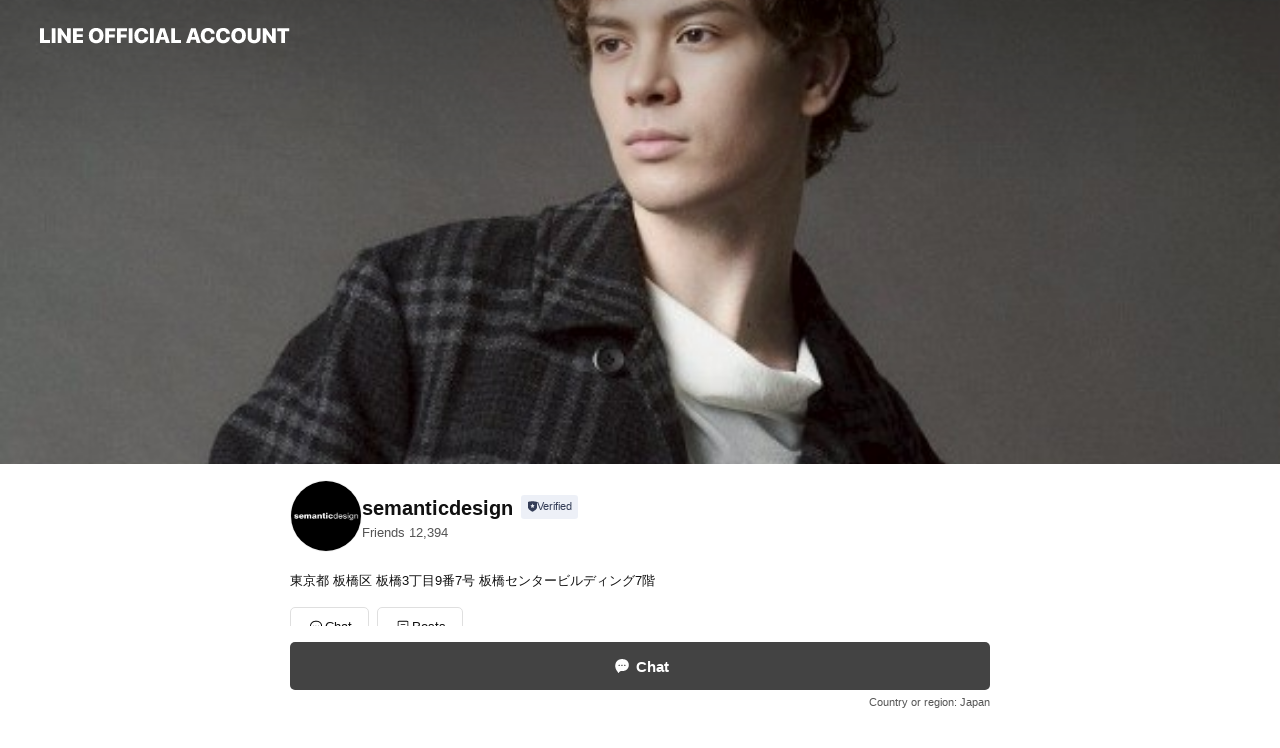

--- FILE ---
content_type: text/html; charset=utf-8
request_url: https://page.line.me/678krgwn?openerPlatform=liff&openerKey=profileRecommend
body_size: 18050
content:
<!DOCTYPE html><html lang="en"><script id="oa-script-list" type="application/json">https://page.line-scdn.net/_next/static/chunks/pages/_app-c0b699a9d6347812.js,https://page.line-scdn.net/_next/static/chunks/pages/%5BsearchId%5D-b8e443852bbb5573.js</script><head><meta charSet="UTF-8"/><meta name="viewport" content="width=device-width,initial-scale=1,minimum-scale=1,maximum-scale=1,user-scalable=no,viewport-fit=cover"/><link rel="apple-touch-icon" sizes="180x180" href="https://page.line-scdn.net/favicons/apple-touch-icon.png"/><link rel="icon" type="image/png" sizes="32x32" href="https://page.line-scdn.net/favicons/favicon-32x32.png"/><link rel="icon" type="image/png" sizes="16x16" href="https://page.line-scdn.net/favicons/favicon-16x16.png&quot;"/><link rel="mask-icon" href="https://page.line-scdn.net/favicons/safari-pinned-tab.svg" color="#4ecd00"/><link rel="shortcut icon" href="https://page.line-scdn.net/favicons/favicon.ico"/><meta name="theme-color" content="#ffffff"/><meta property="og:image" content="https://page-share.line.me//%40678krgwn/global/og_image.png?ts=1769698165353"/><meta name="twitter:card" content="summary_large_image"/><link rel="stylesheet" href="https://unpkg.com/swiper@6.8.1/swiper-bundle.min.css"/><title>semanticdesign | LINE Official Account</title><meta property="og:title" content="semanticdesign | LINE Official Account"/><meta name="twitter:title" content="semanticdesign | LINE Official Account"/><link rel="canonical" href="https://page.line.me/678krgwn"/><meta property="line:service_name" content="Official Account"/><meta name="description" content="semanticdesign&#x27;s LINE official account profile page. Add them as a friend for the latest news."/><link rel="preload" as="image" href="https://oa-profile-media.line-scdn.net/0hiBEzLktANm14AyVVgOtJOihcOBxLYW9pH2Q8dDtVaggjZjRuLQ15WAFoLwgNWDpaIiQ_dC9oaTwzUy1uIWQwYwEDNw0sQzlQMRUyXitRLiYJaXlHNA/w720" media="(max-width: 360px)"/><link rel="preload" as="image" href="https://oa-profile-media.line-scdn.net/0hiBEzLktANm14AyVVgOtJOihcOBxLYW9pH2Q8dDtVaggjZjRuLQ15WAFoLwgNWDpaIiQ_dC9oaTwzUy1uIWQwYwEDNw0sQzlQMRUyXitRLiYJaXlHNA/w960" media="(min-width: 360.1px)"/><meta name="next-head-count" content="19"/><link rel="preload" href="https://page.line-scdn.net/_next/static/css/5066c0effeea9cdd.css" as="style"/><link rel="stylesheet" href="https://page.line-scdn.net/_next/static/css/5066c0effeea9cdd.css" data-n-g=""/><link rel="preload" href="https://page.line-scdn.net/_next/static/css/32cf1b1e6f7e57c2.css" as="style"/><link rel="stylesheet" href="https://page.line-scdn.net/_next/static/css/32cf1b1e6f7e57c2.css" data-n-p=""/><noscript data-n-css=""></noscript><script defer="" nomodule="" src="https://page.line-scdn.net/_next/static/chunks/polyfills-c67a75d1b6f99dc8.js"></script><script src="https://page.line-scdn.net/_next/static/chunks/webpack-53e0f634be95aa19.js" defer=""></script><script src="https://page.line-scdn.net/_next/static/chunks/framework-5d5971fdfab04833.js" defer=""></script><script src="https://page.line-scdn.net/_next/static/chunks/main-34d3f9ccc87faeb3.js" defer=""></script><script src="https://page.line-scdn.net/_next/static/chunks/e893f787-81841bf25f7a5b4d.js" defer=""></script><script src="https://page.line-scdn.net/_next/static/chunks/fd0ff8c8-d43e8626c80b2f59.js" defer=""></script><script src="https://page.line-scdn.net/_next/static/chunks/518-b33b01654ebc3704.js" defer=""></script><script src="https://page.line-scdn.net/_next/static/chunks/421-6db75eee1ddcc32a.js" defer=""></script><script src="https://page.line-scdn.net/_next/static/chunks/35-fb8646fb484f619c.js" defer=""></script><script src="https://page.line-scdn.net/_next/static/chunks/840-7f91c406241fc0b6.js" defer=""></script><script src="https://page.line-scdn.net/_next/static/chunks/137-ae3cbf072ff48020.js" defer=""></script><script src="https://page.line-scdn.net/_next/static/chunks/124-86d261272c7b9cdd.js" defer=""></script><script src="https://page.line-scdn.net/_next/static/chunks/693-01dc988928332a88.js" defer=""></script><script src="https://page.line-scdn.net/_next/static/chunks/716-15a06450f7be7982.js" defer=""></script><script src="https://page.line-scdn.net/_next/static/chunks/155-8eb63f2603fef270.js" defer=""></script><script src="https://page.line-scdn.net/_next/static/bbauL09QAT8MhModpG-Ma/_buildManifest.js" defer=""></script><script src="https://page.line-scdn.net/_next/static/bbauL09QAT8MhModpG-Ma/_ssgManifest.js" defer=""></script></head><body class=""><div id="__next"><div class="wrap main" style="--profile-button-color:#434343" data-background="true" data-theme="true" data-js-top="true"><header id="header" class="header header_web"><div class="header_wrap"><span class="header_logo"><svg xmlns="http://www.w3.org/2000/svg" fill="none" viewBox="0 0 250 17" class="header_logo_image" role="img" aria-label="LINE OFFICIAL ACCOUNT" title="LINE OFFICIAL ACCOUNT"><path fill="#000" d="M.118 16V1.204H3.88v11.771h6.121V16zm11.607 0V1.204h3.763V16zm6.009 0V1.204h3.189l5.916 8.541h.072V1.204h3.753V16h-3.158l-5.947-8.634h-.072V16zm15.176 0V1.204h10.14v3.025h-6.377V7.15h5.998v2.83h-5.998v2.994h6.378V16zm23.235.267c-4.491 0-7.3-2.943-7.3-7.66v-.02c0-4.707 2.83-7.65 7.3-7.65 4.502 0 7.311 2.943 7.311 7.65v.02c0 4.717-2.8 7.66-7.311 7.66m0-3.118c2.153 0 3.486-1.763 3.486-4.542v-.02c0-2.8-1.363-4.533-3.486-4.533-2.102 0-3.466 1.723-3.466 4.532v.02c0 2.81 1.354 4.543 3.466 4.543M65.291 16V1.204h10.07v3.025h-6.306v3.373h5.732v2.881h-5.732V16zm11.731 0V1.204h10.07v3.025h-6.307v3.373h5.732v2.881h-5.732V16zm11.73 0V1.204h3.764V16zm12.797.267c-4.44 0-7.198-2.84-7.198-7.67v-.01c0-4.83 2.779-7.65 7.198-7.65 3.866 0 6.542 2.481 6.676 5.793v.103h-3.62l-.021-.154c-.235-1.538-1.312-2.625-3.035-2.625-2.06 0-3.363 1.692-3.363 4.522v.01c0 2.861 1.313 4.563 3.374 4.563 1.63 0 2.789-1.015 3.045-2.666l.02-.112h3.62l-.01.112c-.133 3.312-2.84 5.784-6.686 5.784m8.47-.267V1.204h3.763V16zm5.189 0 4.983-14.796h4.604L129.778 16h-3.947l-.923-3.25h-4.83l-.923 3.25zm7.249-11.577-1.6 5.62h3.271l-1.599-5.62zM131.204 16V1.204h3.763v11.771h6.121V16zm14.868 0 4.983-14.796h4.604L160.643 16h-3.948l-.923-3.25h-4.83L150.02 16zm7.249-11.577-1.599 5.62h3.271l-1.6-5.62zm14.653 11.844c-4.44 0-7.198-2.84-7.198-7.67v-.01c0-4.83 2.779-7.65 7.198-7.65 3.866 0 6.542 2.481 6.675 5.793v.103h-3.619l-.021-.154c-.236-1.538-1.312-2.625-3.035-2.625-2.061 0-3.363 1.692-3.363 4.522v.01c0 2.861 1.312 4.563 3.373 4.563 1.631 0 2.789-1.015 3.046-2.666l.02-.112h3.62l-.01.112c-.134 3.312-2.841 5.784-6.686 5.784m15.258 0c-4.44 0-7.198-2.84-7.198-7.67v-.01c0-4.83 2.778-7.65 7.198-7.65 3.866 0 6.542 2.481 6.675 5.793v.103h-3.619l-.021-.154c-.236-1.538-1.312-2.625-3.035-2.625-2.061 0-3.363 1.692-3.363 4.522v.01c0 2.861 1.312 4.563 3.373 4.563 1.631 0 2.789-1.015 3.046-2.666l.02-.112h3.62l-.011.112c-.133 3.312-2.84 5.784-6.685 5.784m15.36 0c-4.491 0-7.3-2.943-7.3-7.66v-.02c0-4.707 2.83-7.65 7.3-7.65 4.502 0 7.311 2.943 7.311 7.65v.02c0 4.717-2.799 7.66-7.311 7.66m0-3.118c2.154 0 3.487-1.763 3.487-4.542v-.02c0-2.8-1.364-4.533-3.487-4.533-2.102 0-3.466 1.723-3.466 4.532v.02c0 2.81 1.354 4.543 3.466 4.543m15.514 3.118c-3.855 0-6.367-2.184-6.367-5.517V1.204h3.763v9.187c0 1.723.923 2.758 2.615 2.758 1.681 0 2.604-1.035 2.604-2.758V1.204h3.763v9.546c0 3.322-2.491 5.517-6.378 5.517M222.73 16V1.204h3.189l5.916 8.541h.072V1.204h3.753V16h-3.158l-5.947-8.634h-.072V16zm18.611 0V4.229h-4.081V1.204h11.915v3.025h-4.081V16z"></path></svg></span></div></header><div class="container"><div data-intersection-target="profileFace" class="_root_f63qr_2 _modeLiffApp_f63qr_155"><div class="_coverImage_f63qr_2"><div data-intersection-target="coverImage" class="_root_1e0fr_1 _black_1e0fr_61"><picture class="_coverPicture_1e0fr_10"><source media="(min-width: 1048px)" srcSet="[data-uri]"/><source media="(min-width: 712px)" srcSet="[data-uri]"/><img class="_coverImage_1e0fr_7" src="[data-uri]" alt="" width="380" height="189"/></picture><img class="_coverImageSpacer_1e0fr_7" src="[data-uri]" alt=""/><div class="_root_qs6hr_1" aria-label="loading"><svg viewBox="0 0 50 50" xmlns="http://www.w3.org/2000/svg" class="_spinner_qs6hr_10" width="50" style="margin-left:-25px;margin-top:-25px"><path d="m9.906 37.346a1.5 1.5 0 0 1 2.321-1.9 16.461 16.461 0 0 0 12.774 6.054c9.112 0 16.5-7.387 16.5-16.5s-7.388-16.5-16.501-16.5a1.5 1.5 0 0 1 0-3c10.77 0 19.5 8.73 19.5 19.5s-8.73 19.5-19.5 19.5a19.46 19.46 0 0 1 -15.095-7.154z" fill="#fff"></path></svg></div></div></div><div class="_account_f63qr_11"><div class="_accountHead_f63qr_16"><div class="_accountHeadIcon_f63qr_22"><a class="_accountHeadIconLink_f63qr_31" href="/678krgwn/profile/img"><div class="_root_19dwp_1"><img class="_thumbnailImage_19dwp_8" src="https://profile.line-scdn.net/0hmBkaDLVVMm1WGCRC26tNOmpdPAAhNjQlLix_DntPblhyeHc-Pix8CXcdb1x9eiBvYnt5XncZaV5y/preview" alt="Show profile photo" width="70" height="70"/></div></a></div><div class="_accountHeadContents_f63qr_34"><h1 class="_accountHeadTitle_f63qr_37"><span class="_accountHeadTitleText_f63qr_51">semanticdesign</span><button type="button" class="_accountHeadBadge_f63qr_54" aria-label="Show account info"><span class="_root_4p75h_1 _typeCertified_4p75h_20"><span class="_icon_4p75h_17"><span role="img" aria-label="Verification status" class="la labs _iconImage_4p75h_17" style="width:11px;aspect-ratio:1;display:inline-grid;place-items:stretch"><svg xmlns="http://www.w3.org/2000/svg" data-laicon-version="10.2" viewBox="0 0 20 20" fill="currentColor"><g transform="translate(-2 -2)"><path d="M12 2.5c-3.7 0-6.7.7-7.8 1-.3.2-.5.5-.5.8v8.9c0 3.2 4.2 6.3 8 8.2.1 0 .2.1.3.1s.2 0 .3-.1c3.9-1.9 8-5 8-8.2V4.3c0-.3-.2-.6-.5-.7-1.1-.3-4.1-1.1-7.8-1.1zm0 4.2 1.2 2.7 2.7.3-1.9 2 .4 2.8-2.4-1.2-2.4 1.3.4-2.8-1.9-2 2.7-.3L12 6.7z"/></g></svg></span></span><span class="_label_4p75h_42">Verified</span></span></button></h1><div class="_accountHeadSubTexts_f63qr_58"><p class="_accountHeadSubText_f63qr_58">Friends<!-- --> <!-- -->12,394</p></div></div></div><div class="_accountInfo_f63qr_73"><p class="_accountInfoText_f63qr_85">東京都 板橋区 板橋3丁目9番7号 板橋センタービルディング7階</p></div><div class="_actionButtons_f63qr_152"><div><div class="_root_1nhde_1"><button type="button" class="_button_1nhde_9"><span class="_icon_1nhde_31"><span role="img" class="la lar" style="width:14px;aspect-ratio:1;display:inline-grid;place-items:stretch"><svg xmlns="http://www.w3.org/2000/svg" data-laicon-version="15.0" viewBox="0 0 20 20" fill="currentColor"><g transform="translate(-2 -2)"><path d="M11.8722 10.2255a.9.9 0 1 0 0 1.8.9.9 0 0 0 0-1.8Zm-3.5386 0a.9.9 0 1 0 0 1.8.9.9 0 0 0 0-1.8Zm7.0767 0a.9.9 0 1 0 0 1.8.9.9 0 0 0 0-1.8Z"/><path d="M6.5966 6.374c-1.256 1.2676-1.988 3.1338-1.988 5.5207 0 2.8387 1.6621 5.3506 2.8876 6.8107.6247-.8619 1.6496-1.7438 3.2265-1.7444h.0015l2.2892-.0098h.0028c3.4682 0 6.2909-2.8223 6.2909-6.2904 0-1.9386-.7072-3.4895-1.9291-4.5632C16.1475 5.0163 14.3376 4.37 12.0582 4.37c-2.3602 0-4.2063.7369-5.4616 2.004Zm-.9235-.915C7.2185 3.8991 9.4223 3.07 12.0582 3.07c2.5189 0 4.6585.7159 6.1779 2.051 1.5279 1.3427 2.371 3.2622 2.371 5.5398 0 4.1857-3.4041 7.5896-7.5894 7.5904h-.0015l-2.2892.0098h-.0028c-1.33 0-2.114.9634-2.5516 1.8265l-.4192.8269-.6345-.676c-1.2252-1.3055-3.8103-4.4963-3.8103-8.3437 0-2.6555.8198-4.8767 2.3645-6.4358Z"/></g></svg></span></span><span class="_label_1nhde_14">Chat</span></button></div><div class="_root_1nhde_1"><a role="button" href="https://line.me/R/home/public/main?id=678krgwn&amp;utm_source=businessprofile&amp;utm_medium=action_btn" class="_button_1nhde_9"><span class="_icon_1nhde_31"><span role="img" class="la lar" style="width:14px;aspect-ratio:1;display:inline-grid;place-items:stretch"><svg xmlns="http://www.w3.org/2000/svg" data-laicon-version="15.0" viewBox="0 0 20 20" fill="currentColor"><g transform="translate(-2 -2)"><path d="M6.0001 4.5104a.35.35 0 0 0-.35.35v14.2792a.35.35 0 0 0 .35.35h12a.35.35 0 0 0 .35-.35V4.8604a.35.35 0 0 0-.35-.35h-12Zm-1.65.35c0-.9112.7387-1.65 1.65-1.65h12c.9113 0 1.65.7388 1.65 1.65v14.2792c0 .9113-.7387 1.65-1.65 1.65h-12c-.9113 0-1.65-.7387-1.65-1.65V4.8604Z"/><path d="M15.0534 12.65H8.9468v-1.3h6.1066v1.3Zm0-3.3413H8.9468v-1.3h6.1066v1.3Zm0 6.6827H8.9468v-1.3h6.1066v1.3Z"/></g></svg></span></span><span class="_label_1nhde_14">Posts</span></a></div></div></div></div></div><div class="content"><div class="ldsg-tab plugin_tab" data-flexible="flexible" style="--tab-indicator-position:0px;--tab-indicator-width:0px" id="tablist"><div class="tab-content"><div class="tab-content-inner"><div class="tab-list" role="tablist"><a aria-selected="true" role="tab" class="tab-list-item" tabindex="0"><span class="text">Social media</span></a><a aria-selected="false" role="tab" class="tab-list-item"><span class="text">You might like</span></a></div><div class="tab-indicator"></div></div></div></div><section class="section section_sns" id="plugin-social-media-887466510738955" data-js-plugin="socialMedia"><h2 class="title_section" data-testid="plugin-header"><span class="title">Social media</span></h2><div class="sns_plugin"><p class="text">Follow us on social media</p><div class="sns_area"><a target="_blank" rel="noopener noreferrer ugc nofollow" href="https://www.instagram.com/semantic_design_official/" class="link link_instagram" data-testid="instagram"><span class="icon"><svg xmlns="http://www.w3.org/2000/svg" data-laicon-version="5.9" viewBox="0 0 24 24"><g fill="#fff"><path d="M12 4.622c2.403 0 2.688.009 3.637.052.877.04 1.354.187 1.67.31.421.163.72.358 1.036.673.315.315.51.615.673 1.035.123.317.27.794.31 1.671.043.95.052 1.234.052 3.637s-.009 2.688-.052 3.637c-.04.877-.187 1.354-.31 1.67a2.79 2.79 0 01-.673 1.036c-.315.315-.615.51-1.035.673-.317.123-.794.27-1.671.31-.95.043-1.234.052-3.637.052s-2.688-.009-3.637-.052c-.877-.04-1.354-.187-1.67-.31a2.788 2.788 0 01-1.036-.673 2.79 2.79 0 01-.673-1.035c-.123-.317-.27-.794-.31-1.671-.043-.95-.052-1.234-.052-3.637s.009-2.688.052-3.637c.04-.877.187-1.354.31-1.67a2.79 2.79 0 01.673-1.036c.315-.315.615-.51 1.035-.673.317-.123.794-.27 1.671-.31.95-.043 1.234-.052 3.637-.052zM12 3c-2.444 0-2.75.01-3.71.054-.959.044-1.613.196-2.185.418A4.412 4.412 0 004.51 4.511c-.5.5-.809 1.002-1.038 1.594-.223.572-.375 1.226-.419 2.184C3.01 9.25 3 9.556 3 12s.01 2.75.054 3.71c.044.959.196 1.613.419 2.185a4.41 4.41 0 001.038 1.595c.5.5 1.002.808 1.594 1.038.572.222 1.226.374 2.184.418C9.25 20.99 9.556 21 12 21s2.75-.01 3.71-.054c.959-.044 1.613-.196 2.185-.419a4.412 4.412 0 001.595-1.038c.5-.5.808-1.002 1.038-1.594.222-.572.374-1.226.418-2.184.044-.96.054-1.267.054-3.711s-.01-2.75-.054-3.71c-.044-.959-.196-1.613-.419-2.185A4.412 4.412 0 0019.49 4.51c-.5-.5-1.002-.809-1.594-1.039-.572-.222-1.226-.374-2.184-.418C14.75 3.01 14.444 3 12 3z"></path><path d="M12.004 7.383a4.622 4.622 0 100 9.243 4.622 4.622 0 000-9.243zm0 7.621a3 3 0 110-6 3 3 0 010 6zm5.884-7.807a1.08 1.08 0 11-2.16 0 1.08 1.08 0 012.16 0z"></path></g></svg></span></a></div></div></section><section class="section section_recommend" id="plugin-recommendation-RecommendationPlugin" data-js-plugin="recommendation"><a target="_self" rel="noopener" href="https://liff.line.me/1654867680-wGKa63aV/?utm_source=oaprofile&amp;utm_medium=recommend" class="link"><h2 class="title_section" data-testid="plugin-header"><span class="title">You might like</span><span class="text_more">See more</span></h2></a><section class="RecommendationPlugin_subSection__nWfpQ"><h3 class="RecommendationPlugin_subTitle__EGDML">Accounts others are viewing</h3><div class="swiper-container"><div class="swiper-wrapper"><div class="swiper-slide"><div class="recommend_list"><div class="recommend_item" id="recommend-item-1"><a target="_self" rel="noopener" href="https://page.line.me/323vdumz?openerPlatform=liff&amp;openerKey=profileRecommend" class="link"><div class="thumb"><img src="https://profile.line-scdn.net/0hnR_Cib-NMX1iOiI28bROKl5_PxAVFDc1Gg8uT0I4bUlHDXAqXw8qS0dta0pODXQoVlwqSRJpZ01H/preview" class="image" alt=""/></div><div class="info"><strong class="info_name"><i class="icon_certified"></i>IENA ENFANT</strong><div class="info_detail"><span class="friend">27,199 friends</span></div></div></a></div><div class="recommend_item" id="recommend-item-2"><a target="_self" rel="noopener" href="https://page.line.me/puk1178r?openerPlatform=liff&amp;openerKey=profileRecommend" class="link"><div class="thumb"><img src="https://profile.line-scdn.net/0h3GfYHbtybGhbIEM_socTP2dlYgUsDmogIxUgXi1wMAx0RSo3MkB0Bnt3Yl4kEC85bkMqW3d1M1p_/preview" class="image" alt=""/></div><div class="info"><strong class="info_name"><i class="icon_certified"></i>COMME CA COMMUNE</strong><div class="info_detail"><span class="friend">18,274 friends</span></div><div class="common_label"><strong class="label"><i class="icon"><svg width="12" height="12" viewBox="0 0 12 12" fill="none" xmlns="http://www.w3.org/2000/svg"><path fill-rule="evenodd" clip-rule="evenodd" d="M1.675 2.925v6.033h.926l.923-.923.923.923h5.878V2.925H4.447l-.923.923-.923-.923h-.926zm-.85-.154c0-.384.312-.696.696-.696h1.432l.571.571.572-.571h6.383c.385 0 .696.312.696.696v6.341a.696.696 0 01-.696.696H4.096l-.572-.571-.571.571H1.52a.696.696 0 01-.696-.696V2.771z" fill="#777"></path><path fill-rule="evenodd" clip-rule="evenodd" d="M3.025 4.909v-.65h1v.65h-1zm0 1.357v-.65h1v.65h-1zm0 1.358v-.65h1v.65h-1z" fill="#777"></path></svg></i><span class="text">Coupons</span></strong><strong class="label"><i class="icon"><svg width="13" height="12" viewBox="0 0 13 12" fill="none" xmlns="http://www.w3.org/2000/svg"><path fill-rule="evenodd" clip-rule="evenodd" d="M11.1 2.14H2.7a.576.576 0 00-.575.576v6.568c0 .317.258.575.575.575h8.4a.576.576 0 00.575-.575V2.716a.576.576 0 00-.575-.575zm-.076 2.407V9.21h-8.25V4.547h8.25zm0-.65V2.791h-8.25v1.106h8.25z" fill="#777"></path><path d="M11.024 9.209v.1h.1v-.1h-.1zm0-4.662h.1v-.1h-.1v.1zM2.774 9.21h-.1v.1h.1v-.1zm0-4.662v-.1h-.1v.1h.1zm8.25-.65v.1h.1v-.1h-.1zm0-1.106h.1v-.1h-.1v.1zm-8.25 0v-.1h-.1v.1h.1zm0 1.106h-.1v.1h.1v-.1zM2.7 2.241h8.4v-.2H2.7v.2zm-.475.475c0-.262.213-.475.475-.475v-.2a.676.676 0 00-.675.675h.2zm0 6.568V2.716h-.2v6.568h.2zm.475.475a.476.476 0 01-.475-.475h-.2c0 .372.303.675.675.675v-.2zm8.4 0H2.7v.2h8.4v-.2zm.475-.475a.476.476 0 01-.475.475v.2a.676.676 0 00.675-.675h-.2zm0-6.568v6.568h.2V2.716h-.2zM11.1 2.24c.262 0 .475.213.475.475h.2a.676.676 0 00-.675-.675v.2zm.024 6.968V4.547h-.2V9.21h.2zm-8.35.1h8.25v-.2h-8.25v.2zm-.1-4.762V9.21h.2V4.547h-.2zm8.35-.1h-8.25v.2h8.25v-.2zm.1-.55V2.791h-.2v1.106h.2zm-.1-1.206h-8.25v.2h8.25v-.2zm-8.35.1v1.106h.2V2.791h-.2zm.1 1.206h8.25v-.2h-8.25v.2zm6.467 2.227l-.296.853-.904.019.72.545-.261.865.741-.516.742.516-.262-.865.72-.545-.903-.019-.297-.853z" fill="#777"></path></svg></i><span class="text">Reward card</span></strong></div></div></a></div><div class="recommend_item" id="recommend-item-3"><a target="_self" rel="noopener" href="https://page.line.me/kjj7453b?openerPlatform=liff&amp;openerKey=profileRecommend" class="link"><div class="thumb"><img src="https://profile.line-scdn.net/0hej2gcTU-OkUPHhUS5mNFEjNbNCh4MDwNd3AidnobY3RyJ3kWNXBwIy5ObXIgfi0RMn9xIn8aZ3Ny/preview" class="image" alt=""/></div><div class="info"><strong class="info_name"><i class="icon_certified"></i>Purple &amp; Yellow</strong><div class="info_detail"><span class="friend">20,465 friends</span></div><div class="common_label"><strong class="label"><i class="icon"><svg width="12" height="12" viewBox="0 0 12 12" fill="none" xmlns="http://www.w3.org/2000/svg"><path fill-rule="evenodd" clip-rule="evenodd" d="M1.675 2.925v6.033h.926l.923-.923.923.923h5.878V2.925H4.447l-.923.923-.923-.923h-.926zm-.85-.154c0-.384.312-.696.696-.696h1.432l.571.571.572-.571h6.383c.385 0 .696.312.696.696v6.341a.696.696 0 01-.696.696H4.096l-.572-.571-.571.571H1.52a.696.696 0 01-.696-.696V2.771z" fill="#777"></path><path fill-rule="evenodd" clip-rule="evenodd" d="M3.025 4.909v-.65h1v.65h-1zm0 1.357v-.65h1v.65h-1zm0 1.358v-.65h1v.65h-1z" fill="#777"></path></svg></i><span class="text">Coupons</span></strong></div></div></a></div></div></div><div class="swiper-slide"><div class="recommend_list"><div class="recommend_item" id="recommend-item-4"><a target="_self" rel="noopener" href="https://page.line.me/lzb4618l?openerPlatform=liff&amp;openerKey=profileRecommend" class="link"><div class="thumb"><img src="https://profile.line-scdn.net/0hF4bnh0n7GRtfFwt8fApmTGNSF3YoOR9TJ3cDL3pAEyIlI1hLMSZSKShETip6JVwdNiUCeipAFyN6/preview" class="image" alt=""/></div><div class="info"><strong class="info_name"><i class="icon_certified"></i>パルクローゼット</strong><div class="info_detail"><span class="friend">2,708,019 friends</span></div><div class="common_label"><strong class="label"><i class="icon"><svg width="12" height="12" viewBox="0 0 12 12" fill="none" xmlns="http://www.w3.org/2000/svg"><path fill-rule="evenodd" clip-rule="evenodd" d="M1.675 2.925v6.033h.926l.923-.923.923.923h5.878V2.925H4.447l-.923.923-.923-.923h-.926zm-.85-.154c0-.384.312-.696.696-.696h1.432l.571.571.572-.571h6.383c.385 0 .696.312.696.696v6.341a.696.696 0 01-.696.696H4.096l-.572-.571-.571.571H1.52a.696.696 0 01-.696-.696V2.771z" fill="#777"></path><path fill-rule="evenodd" clip-rule="evenodd" d="M3.025 4.909v-.65h1v.65h-1zm0 1.357v-.65h1v.65h-1zm0 1.358v-.65h1v.65h-1z" fill="#777"></path></svg></i><span class="text">Coupons</span></strong><strong class="label"><i class="icon"><svg width="13" height="12" viewBox="0 0 13 12" fill="none" xmlns="http://www.w3.org/2000/svg"><path fill-rule="evenodd" clip-rule="evenodd" d="M11.1 2.14H2.7a.576.576 0 00-.575.576v6.568c0 .317.258.575.575.575h8.4a.576.576 0 00.575-.575V2.716a.576.576 0 00-.575-.575zm-.076 2.407V9.21h-8.25V4.547h8.25zm0-.65V2.791h-8.25v1.106h8.25z" fill="#777"></path><path d="M11.024 9.209v.1h.1v-.1h-.1zm0-4.662h.1v-.1h-.1v.1zM2.774 9.21h-.1v.1h.1v-.1zm0-4.662v-.1h-.1v.1h.1zm8.25-.65v.1h.1v-.1h-.1zm0-1.106h.1v-.1h-.1v.1zm-8.25 0v-.1h-.1v.1h.1zm0 1.106h-.1v.1h.1v-.1zM2.7 2.241h8.4v-.2H2.7v.2zm-.475.475c0-.262.213-.475.475-.475v-.2a.676.676 0 00-.675.675h.2zm0 6.568V2.716h-.2v6.568h.2zm.475.475a.476.476 0 01-.475-.475h-.2c0 .372.303.675.675.675v-.2zm8.4 0H2.7v.2h8.4v-.2zm.475-.475a.476.476 0 01-.475.475v.2a.676.676 0 00.675-.675h-.2zm0-6.568v6.568h.2V2.716h-.2zM11.1 2.24c.262 0 .475.213.475.475h.2a.676.676 0 00-.675-.675v.2zm.024 6.968V4.547h-.2V9.21h.2zm-8.35.1h8.25v-.2h-8.25v.2zm-.1-4.762V9.21h.2V4.547h-.2zm8.35-.1h-8.25v.2h8.25v-.2zm.1-.55V2.791h-.2v1.106h.2zm-.1-1.206h-8.25v.2h8.25v-.2zm-8.35.1v1.106h.2V2.791h-.2zm.1 1.206h8.25v-.2h-8.25v.2zm6.467 2.227l-.296.853-.904.019.72.545-.261.865.741-.516.742.516-.262-.865.72-.545-.903-.019-.297-.853z" fill="#777"></path></svg></i><span class="text">Reward card</span></strong></div></div></a></div><div class="recommend_item" id="recommend-item-5"><a target="_self" rel="noopener" href="https://page.line.me/734ujcoe?openerPlatform=liff&amp;openerKey=profileRecommend" class="link"><div class="thumb"><img src="https://profile.line-scdn.net/0huX0fCBEVKncNHzUZgcJVIDFaJBp6MSw_dXtgQyFKJBJyf291My43QSsaI0V3LT1zYytsFi4XJkYm/preview" class="image" alt=""/></div><div class="info"><strong class="info_name"><i class="icon_certified"></i>MUSINSA JAPAN</strong><div class="info_detail"><span class="friend">268,678 friends</span></div></div></a></div><div class="recommend_item" id="recommend-item-6"><a target="_self" rel="noopener" href="https://page.line.me/496teyyy?openerPlatform=liff&amp;openerKey=profileRecommend" class="link"><div class="thumb"><img src="https://profile.line-scdn.net/0hLsYTAwDNE1xkLQZBszFsC1hoHTETAxUUHB8MMkApHjhBH1AKXUhaaRJ5RWVOTQAPXx9faEN-RW9K/preview" class="image" alt=""/></div><div class="info"><strong class="info_name"><i class="icon_certified"></i>ZOZOTOWN Yahoo!店</strong><div class="info_detail"><span class="friend">4,143,485 friends</span></div></div></a></div></div></div><div class="swiper-slide"><div class="recommend_list"><div class="recommend_item" id="recommend-item-7"><a target="_self" rel="noopener" href="https://page.line.me/tjl3023e?openerPlatform=liff&amp;openerKey=profileRecommend" class="link"><div class="thumb"><img src="https://profile.line-scdn.net/0m050cb3047251fc432d98c4abe4701fbc7c0ef0f3aefa/preview" class="image" alt=""/></div><div class="info"><strong class="info_name"><i class="icon_certified"></i>Karl Kani</strong><div class="info_detail"><span class="friend">7,705 friends</span></div></div></a></div><div class="recommend_item" id="recommend-item-8"><a target="_self" rel="noopener" href="https://page.line.me/563cevti?openerPlatform=liff&amp;openerKey=profileRecommend" class="link"><div class="thumb"><img src="https://profile.line-scdn.net/0hORwbt5TDEH1KGwECILVvKnZeHhA9NRY1MihWGWYfTUVieFN-cnhdGWwSGhpmKwAsIi8LSTsdRk9l/preview" class="image" alt=""/></div><div class="info"><strong class="info_name"><i class="icon_premium"></i>and ST / アンドエスティ</strong><div class="info_detail"><span class="friend">12,539,569 friends</span></div></div></a></div><div class="recommend_item" id="recommend-item-9"><a target="_self" rel="noopener" href="https://page.line.me/inr2274z?openerPlatform=liff&amp;openerKey=profileRecommend" class="link"><div class="thumb"><img src="https://profile.line-scdn.net/0hGwFIrxJUGFh7MA7qBfZnD0d1FjUMHh4QAwQDOAk1EWsGAAxeRQIFblZgQ2peUwpdTgMAOQw0FG5X/preview" class="image" alt=""/></div><div class="info"><strong class="info_name"><i class="icon_certified"></i>ストーンマーケット</strong><div class="info_detail"><span class="friend">46,440 friends</span></div><div class="common_label"><strong class="label"><i class="icon"><svg width="12" height="12" viewBox="0 0 12 12" fill="none" xmlns="http://www.w3.org/2000/svg"><path fill-rule="evenodd" clip-rule="evenodd" d="M1.675 2.925v6.033h.926l.923-.923.923.923h5.878V2.925H4.447l-.923.923-.923-.923h-.926zm-.85-.154c0-.384.312-.696.696-.696h1.432l.571.571.572-.571h6.383c.385 0 .696.312.696.696v6.341a.696.696 0 01-.696.696H4.096l-.572-.571-.571.571H1.52a.696.696 0 01-.696-.696V2.771z" fill="#777"></path><path fill-rule="evenodd" clip-rule="evenodd" d="M3.025 4.909v-.65h1v.65h-1zm0 1.357v-.65h1v.65h-1zm0 1.358v-.65h1v.65h-1z" fill="#777"></path></svg></i><span class="text">Coupons</span></strong><strong class="label"><i class="icon"><svg width="13" height="12" viewBox="0 0 13 12" fill="none" xmlns="http://www.w3.org/2000/svg"><path fill-rule="evenodd" clip-rule="evenodd" d="M11.1 2.14H2.7a.576.576 0 00-.575.576v6.568c0 .317.258.575.575.575h8.4a.576.576 0 00.575-.575V2.716a.576.576 0 00-.575-.575zm-.076 2.407V9.21h-8.25V4.547h8.25zm0-.65V2.791h-8.25v1.106h8.25z" fill="#777"></path><path d="M11.024 9.209v.1h.1v-.1h-.1zm0-4.662h.1v-.1h-.1v.1zM2.774 9.21h-.1v.1h.1v-.1zm0-4.662v-.1h-.1v.1h.1zm8.25-.65v.1h.1v-.1h-.1zm0-1.106h.1v-.1h-.1v.1zm-8.25 0v-.1h-.1v.1h.1zm0 1.106h-.1v.1h.1v-.1zM2.7 2.241h8.4v-.2H2.7v.2zm-.475.475c0-.262.213-.475.475-.475v-.2a.676.676 0 00-.675.675h.2zm0 6.568V2.716h-.2v6.568h.2zm.475.475a.476.476 0 01-.475-.475h-.2c0 .372.303.675.675.675v-.2zm8.4 0H2.7v.2h8.4v-.2zm.475-.475a.476.476 0 01-.475.475v.2a.676.676 0 00.675-.675h-.2zm0-6.568v6.568h.2V2.716h-.2zM11.1 2.24c.262 0 .475.213.475.475h.2a.676.676 0 00-.675-.675v.2zm.024 6.968V4.547h-.2V9.21h.2zm-8.35.1h8.25v-.2h-8.25v.2zm-.1-4.762V9.21h.2V4.547h-.2zm8.35-.1h-8.25v.2h8.25v-.2zm.1-.55V2.791h-.2v1.106h.2zm-.1-1.206h-8.25v.2h8.25v-.2zm-8.35.1v1.106h.2V2.791h-.2zm.1 1.206h8.25v-.2h-8.25v.2zm6.467 2.227l-.296.853-.904.019.72.545-.261.865.741-.516.742.516-.262-.865.72-.545-.903-.019-.297-.853z" fill="#777"></path></svg></i><span class="text">Reward card</span></strong></div></div></a></div></div></div><div class="swiper-slide"><div class="recommend_list"><div class="recommend_item" id="recommend-item-10"><a target="_self" rel="noopener" href="https://page.line.me/231jlabe?openerPlatform=liff&amp;openerKey=profileRecommend" class="link"><div class="thumb"><img src="https://profile.line-scdn.net/0hVVCIR7RyCXl-MB0Bb012LkJ1BxQJHg8xBlJBSg9jV0lVCEcpEAQVFw8zU0EHA0wsRl8VT1tkAE8A/preview" class="image" alt=""/></div><div class="info"><strong class="info_name"><i class="icon_certified"></i>白猫GOLF</strong><div class="info_detail"><span class="friend">20,110 friends</span></div></div></a></div><div class="recommend_item" id="recommend-item-11"><a target="_self" rel="noopener" href="https://page.line.me/008iihey?openerPlatform=liff&amp;openerKey=profileRecommend" class="link"><div class="thumb"><img src="https://profile.line-scdn.net/0hb4if1EX2PRtUHxCDESdCTGhaM3YjMTtTLHF3LSFKZiMqLnpOO39zKndNYH96eHNMaH0hLndPYSN9/preview" class="image" alt=""/></div><div class="info"><strong class="info_name"><i class="icon_premium"></i>ベイクルーズ</strong><div class="info_detail"><span class="friend">9,534,711 friends</span></div></div></a></div><div class="recommend_item" id="recommend-item-12"><a target="_self" rel="noopener" href="https://page.line.me/mga9815x?openerPlatform=liff&amp;openerKey=profileRecommend" class="link"><div class="thumb"><img src="https://profile.line-scdn.net/0hFjXB7JuDGUVlOzf_khVmEll-FygSFR8NHV8FJBI5TyIbDQwWXQlUcEluQnwdW1dBWwkDcxI7Tncf/preview" class="image" alt=""/></div><div class="info"><strong class="info_name"><i class="icon_certified"></i>TOKYO OUTLET WEEK</strong><div class="info_detail"><span class="friend">448,840 friends</span></div></div></a></div></div></div><div class="swiper-slide"><div class="recommend_list"><div class="recommend_item" id="recommend-item-13"><a target="_self" rel="noopener" href="https://page.line.me/oit9252l?openerPlatform=liff&amp;openerKey=profileRecommend" class="link"><div class="thumb"><img src="https://profile.line-scdn.net/0hUicx7IhXCkZeASV8r9V1EWJEBCspLwwOJm5MIngIV3EmNkVCMWMRci5SBiN1NxlHN2NGcCgHByJw/preview" class="image" alt=""/></div><div class="info"><strong class="info_name"><i class="icon_certified"></i>ストライプクラブ</strong><div class="info_detail"><span class="friend">4,480,264 friends</span></div></div></a></div><div class="recommend_item" id="recommend-item-14"><a target="_self" rel="noopener" href="https://page.line.me/745bhdhx?openerPlatform=liff&amp;openerKey=profileRecommend" class="link"><div class="thumb"><img src="https://profile.line-scdn.net/0hjSCKfgCRNXx-MifKqnhKK0J3OxEJHDM0Bld4TVs1a0VUBCF5EFx7HA9naBsAA3IrEFB4Hgg0YhgA/preview" class="image" alt=""/></div><div class="info"><strong class="info_name"><i class="icon_premium"></i>UNITED ARROWS LTD.</strong><div class="info_detail"><span class="friend">3,500,537 friends</span></div></div></a></div><div class="recommend_item" id="recommend-item-15"><a target="_self" rel="noopener" href="https://page.line.me/859hrfyt?openerPlatform=liff&amp;openerKey=profileRecommend" class="link"><div class="thumb"><img src="https://profile.line-scdn.net/0h5B4gn27Aam0JHkLwkSYVOjVbZAB-MGwlcXlxD3wfNlUlLCVuMnkgDSoZMAosfis-Mi1xCi0XPQ8k/preview" class="image" alt=""/></div><div class="info"><strong class="info_name"><i class="icon_certified"></i>洋服の青山</strong><div class="info_detail"><span class="friend">8,010,962 friends</span></div></div></a></div></div></div><div class="swiper-slide"><div class="recommend_list"><div class="recommend_item" id="recommend-item-16"><a target="_self" rel="noopener" href="https://page.line.me/yez1329z?openerPlatform=liff&amp;openerKey=profileRecommend" class="link"><div class="thumb"><img src="https://profile.line-scdn.net/0hKPdZXGgQFH9ZIzmbkJ5rKGVmGhIuDRI3IRcPHygjT0p1F1YtNxVbSXkiQkx2EQQvNRUJTXx3Sxok/preview" class="image" alt=""/></div><div class="info"><strong class="info_name"><i class="icon_certified"></i>時計倉庫TOKIA</strong><div class="info_detail"><span class="friend">35,472 friends</span></div><div class="common_label"><strong class="label"><i class="icon"><svg width="12" height="12" viewBox="0 0 12 12" fill="none" xmlns="http://www.w3.org/2000/svg"><path fill-rule="evenodd" clip-rule="evenodd" d="M1.675 2.925v6.033h.926l.923-.923.923.923h5.878V2.925H4.447l-.923.923-.923-.923h-.926zm-.85-.154c0-.384.312-.696.696-.696h1.432l.571.571.572-.571h6.383c.385 0 .696.312.696.696v6.341a.696.696 0 01-.696.696H4.096l-.572-.571-.571.571H1.52a.696.696 0 01-.696-.696V2.771z" fill="#777"></path><path fill-rule="evenodd" clip-rule="evenodd" d="M3.025 4.909v-.65h1v.65h-1zm0 1.357v-.65h1v.65h-1zm0 1.358v-.65h1v.65h-1z" fill="#777"></path></svg></i><span class="text">Coupons</span></strong><strong class="label"><i class="icon"><svg width="13" height="12" viewBox="0 0 13 12" fill="none" xmlns="http://www.w3.org/2000/svg"><path fill-rule="evenodd" clip-rule="evenodd" d="M11.1 2.14H2.7a.576.576 0 00-.575.576v6.568c0 .317.258.575.575.575h8.4a.576.576 0 00.575-.575V2.716a.576.576 0 00-.575-.575zm-.076 2.407V9.21h-8.25V4.547h8.25zm0-.65V2.791h-8.25v1.106h8.25z" fill="#777"></path><path d="M11.024 9.209v.1h.1v-.1h-.1zm0-4.662h.1v-.1h-.1v.1zM2.774 9.21h-.1v.1h.1v-.1zm0-4.662v-.1h-.1v.1h.1zm8.25-.65v.1h.1v-.1h-.1zm0-1.106h.1v-.1h-.1v.1zm-8.25 0v-.1h-.1v.1h.1zm0 1.106h-.1v.1h.1v-.1zM2.7 2.241h8.4v-.2H2.7v.2zm-.475.475c0-.262.213-.475.475-.475v-.2a.676.676 0 00-.675.675h.2zm0 6.568V2.716h-.2v6.568h.2zm.475.475a.476.476 0 01-.475-.475h-.2c0 .372.303.675.675.675v-.2zm8.4 0H2.7v.2h8.4v-.2zm.475-.475a.476.476 0 01-.475.475v.2a.676.676 0 00.675-.675h-.2zm0-6.568v6.568h.2V2.716h-.2zM11.1 2.24c.262 0 .475.213.475.475h.2a.676.676 0 00-.675-.675v.2zm.024 6.968V4.547h-.2V9.21h.2zm-8.35.1h8.25v-.2h-8.25v.2zm-.1-4.762V9.21h.2V4.547h-.2zm8.35-.1h-8.25v.2h8.25v-.2zm.1-.55V2.791h-.2v1.106h.2zm-.1-1.206h-8.25v.2h8.25v-.2zm-8.35.1v1.106h.2V2.791h-.2zm.1 1.206h8.25v-.2h-8.25v.2zm6.467 2.227l-.296.853-.904.019.72.545-.261.865.741-.516.742.516-.262-.865.72-.545-.903-.019-.297-.853z" fill="#777"></path></svg></i><span class="text">Reward card</span></strong></div></div></a></div><div class="recommend_item" id="recommend-item-17"><a target="_self" rel="noopener" href="https://page.line.me/330jusfj?openerPlatform=liff&amp;openerKey=profileRecommend" class="link"><div class="thumb"><img src="https://profile.line-scdn.net/0hY_c8IKehBnBeQRByKTx5J2IECB0pbwA4JnUaEylDCxV6IhVzZXUZEXITXUB3JkcnaiRIF39GCxcg/preview" class="image" alt=""/></div><div class="info"><strong class="info_name"><i class="icon_certified"></i>THE DRAFTERS（ドラフターズ）</strong><div class="info_detail"><span class="friend">2,388,257 friends</span></div></div></a></div><div class="recommend_item" id="recommend-item-18"><a target="_self" rel="noopener" href="https://page.line.me/478prapw?openerPlatform=liff&amp;openerKey=profileRecommend" class="link"><div class="thumb"><img src="https://profile.line-scdn.net/0h0SAwQL6ob3x8DnlT8aYQK0BLYRELIGk0BGF3GVtaNB5SNnovQ28oTQtbZU8Bail5SWEmHlkKMh5X/preview" class="image" alt=""/></div><div class="info"><strong class="info_name"><i class="icon_certified"></i>TAKA-Q</strong><div class="info_detail"><span class="friend">80,345 friends</span></div></div></a></div></div></div><div class="swiper-slide"><div class="recommend_list"><div class="recommend_item" id="recommend-item-19"><a target="_self" rel="noopener" href="https://page.line.me/488ptpxh?openerPlatform=liff&amp;openerKey=profileRecommend" class="link"><div class="thumb"><img src="https://profile.line-scdn.net/0hHmPScwriF0JtKgCFDttoFVFvGS8aBBEKFRtdcRsrTXNDGFFHBhhaIxgjHHIUHVIQU0VQdBopS3tI/preview" class="image" alt=""/></div><div class="info"><strong class="info_name"><i class="icon_certified"></i>旨唐揚げと居酒メシ　ミライザカ</strong><div class="info_detail"><span class="friend">197,715 friends</span></div></div></a></div><div class="recommend_item" id="recommend-item-20"><a target="_self" rel="noopener" href="https://page.line.me/874veaqo?openerPlatform=liff&amp;openerKey=profileRecommend" class="link"><div class="thumb"><img src="https://profile.line-scdn.net/0hoh6LRtXJMEcLNScqZfVPEDdwPip8GzYPc1p9cnoxZn4kBCIVPlZ8dHthOSQjUCMXYAF2cilhbycn/preview" class="image" alt=""/></div><div class="info"><strong class="info_name"><i class="icon_certified"></i>デイトナ・インターナショナル</strong><div class="info_detail"><span class="friend">3,043,122 friends</span></div></div></a></div><div class="recommend_item" id="recommend-item-21"><a target="_self" rel="noopener" href="https://page.line.me/680mmdel?openerPlatform=liff&amp;openerKey=profileRecommend" class="link"><div class="thumb"><img src="https://profile.line-scdn.net/0h2XFpuIF3bXd7CXmXKwYSIEdMYxoMJ2s_AzgnFl9eYEFTOy1xRmwhE1xbNEFTbS4oEmh2EA1bYxID/preview" class="image" alt=""/></div><div class="info"><strong class="info_name"><i class="icon_certified"></i>TETE HOMME OFFICIAL</strong><div class="info_detail"><span class="friend">5,583 friends</span></div></div></a></div></div></div><div class="button_more" slot="wrapper-end"><a target="_self" rel="noopener" href="https://liff.line.me/1654867680-wGKa63aV/?utm_source=oaprofile&amp;utm_medium=recommend" class="link"><i class="icon_more"></i>See more</a></div></div></div></section></section><div class="go_top"><a class="btn_top"><span class="icon"><svg xmlns="http://www.w3.org/2000/svg" width="10" height="11" viewBox="0 0 10 11"><g fill="#111"><path d="M1.464 6.55L.05 5.136 5 .186 6.414 1.6z"></path><path d="M9.95 5.136L5 .186 3.586 1.6l4.95 4.95z"></path><path d="M6 1.507H4v9.259h2z"></path></g></svg></span><span class="text">Top</span></a></div></div></div><div id="footer" class="footer"><div class="account_info"><span class="text">@semanticdesign</span></div><div class="provider_info"><span class="text">© LY Corporation</span><div class="link_group"><a data-testid="link-with-next" class="link" href="/678krgwn/report">Report</a><a target="_self" rel="noopener" href="https://liff.line.me/1654867680-wGKa63aV/?utm_source=LINE&amp;utm_medium=referral&amp;utm_campaign=oa_profile_footer" class="link">Other official accounts</a></div></div></div><div class="floating_bar is_active"><div class="floating_button is_active"><a target="_blank" rel="noopener" data-js-chat-button="true" class="button_profile"><button type="button" class="button button_chat"><div class="button_content"><i class="icon"><svg xmlns="http://www.w3.org/2000/svg" width="39" height="38" viewBox="0 0 39 38"><path fill="#3C3E43" d="M24.89 19.19a1.38 1.38 0 11-.003-2.76 1.38 1.38 0 01.004 2.76m-5.425 0a1.38 1.38 0 110-2.76 1.38 1.38 0 010 2.76m-5.426 0a1.38 1.38 0 110-2.76 1.38 1.38 0 010 2.76m5.71-13.73c-8.534 0-13.415 5.697-13.415 13.532 0 7.834 6.935 13.875 6.935 13.875s1.08-4.113 4.435-4.113c1.163 0 2.147-.016 3.514-.016 6.428 0 11.64-5.211 11.64-11.638 0-6.428-4.573-11.64-13.108-11.64"></path></svg><svg width="20" height="20" viewBox="0 0 20 20" fill="none" xmlns="http://www.w3.org/2000/svg"><path fill-rule="evenodd" clip-rule="evenodd" d="M2.792 9.92c0-4.468 2.862-7.355 7.291-7.355 4.329 0 7.124 2.483 7.124 6.326a6.332 6.332 0 01-6.325 6.325l-1.908.008c-1.122 0-1.777.828-2.129 1.522l-.348.689-.53-.563c-1.185-1.264-3.175-3.847-3.175-6.953zm5.845 1.537h.834V7.024h-.834v1.8H7.084V7.046h-.833v4.434h.833V9.658h1.553v1.8zm4.071-4.405h.834v2.968h-.834V7.053zm-2.09 4.395h.833V8.48h-.834v2.967zm.424-3.311a.542.542 0 110-1.083.542.542 0 010 1.083zm1.541 2.77a.542.542 0 101.084 0 .542.542 0 00-1.084 0z" fill="#fff"></path></svg></i><span class="text">Chat</span></div></button></a></div><div class="region_area">Country or region:<!-- --> <!-- -->Japan</div></div></div></div><script src="https://static.line-scdn.net/liff/edge/versions/2.27.1/sdk.js"></script><script src="https://static.line-scdn.net/uts/edge/stable/uts.js"></script><script id="__NEXT_DATA__" type="application/json">{"props":{"pageProps":{"initialDataString":"{\"lang\":\"en\",\"origin\":\"web\",\"opener\":{},\"device\":\"Desktop\",\"lineAppVersion\":\"\",\"requestedSearchId\":\"678krgwn\",\"openQrModal\":false,\"isBusinessAccountLineMeDomain\":false,\"account\":{\"accountInfo\":{\"id\":\"508399197479889\",\"countryCode\":\"JP\",\"managingCountryCode\":\"JP\",\"basicSearchId\":\"@678krgwn\",\"premiumSearchId\":\"@semanticdesign\",\"subPageId\":\"508399197479890\",\"profileConfig\":{\"activateSearchId\":true,\"activateFollowerCount\":false},\"shareInfoImage\":\"https://page-share.line.me//%40678krgwn/global/og_image.png?ts=1769698165353\",\"friendCount\":12394},\"profile\":{\"type\":\"basic\",\"name\":\"semanticdesign\",\"badgeType\":\"certified\",\"profileImg\":{\"original\":\"https://profile.line-scdn.net/0hmBkaDLVVMm1WGCRC26tNOmpdPAAhNjQlLix_DntPblhyeHc-Pix8CXcdb1x9eiBvYnt5XncZaV5y\",\"thumbs\":{\"xSmall\":\"https://profile.line-scdn.net/0hmBkaDLVVMm1WGCRC26tNOmpdPAAhNjQlLix_DntPblhyeHc-Pix8CXcdb1x9eiBvYnt5XncZaV5y/preview\",\"small\":\"https://profile.line-scdn.net/0hmBkaDLVVMm1WGCRC26tNOmpdPAAhNjQlLix_DntPblhyeHc-Pix8CXcdb1x9eiBvYnt5XncZaV5y/preview\",\"mid\":\"https://profile.line-scdn.net/0hmBkaDLVVMm1WGCRC26tNOmpdPAAhNjQlLix_DntPblhyeHc-Pix8CXcdb1x9eiBvYnt5XncZaV5y/preview\",\"large\":\"https://profile.line-scdn.net/0hmBkaDLVVMm1WGCRC26tNOmpdPAAhNjQlLix_DntPblhyeHc-Pix8CXcdb1x9eiBvYnt5XncZaV5y/preview\",\"xLarge\":\"https://profile.line-scdn.net/0hmBkaDLVVMm1WGCRC26tNOmpdPAAhNjQlLix_DntPblhyeHc-Pix8CXcdb1x9eiBvYnt5XncZaV5y/preview\",\"xxLarge\":\"https://profile.line-scdn.net/0hmBkaDLVVMm1WGCRC26tNOmpdPAAhNjQlLix_DntPblhyeHc-Pix8CXcdb1x9eiBvYnt5XncZaV5y/preview\"}},\"bgImg\":{\"original\":\"https://oa-profile-media.line-scdn.net/0hiBEzLktANm14AyVVgOtJOihcOBxLYW9pH2Q8dDtVaggjZjRuLQ15WAFoLwgNWDpaIiQ_dC9oaTwzUy1uIWQwYwEDNw0sQzlQMRUyXitRLiYJaXlHNA\",\"thumbs\":{\"xSmall\":\"https://oa-profile-media.line-scdn.net/0hiBEzLktANm14AyVVgOtJOihcOBxLYW9pH2Q8dDtVaggjZjRuLQ15WAFoLwgNWDpaIiQ_dC9oaTwzUy1uIWQwYwEDNw0sQzlQMRUyXitRLiYJaXlHNA/w120\",\"small\":\"https://oa-profile-media.line-scdn.net/0hiBEzLktANm14AyVVgOtJOihcOBxLYW9pH2Q8dDtVaggjZjRuLQ15WAFoLwgNWDpaIiQ_dC9oaTwzUy1uIWQwYwEDNw0sQzlQMRUyXitRLiYJaXlHNA/w240\",\"mid\":\"https://oa-profile-media.line-scdn.net/0hiBEzLktANm14AyVVgOtJOihcOBxLYW9pH2Q8dDtVaggjZjRuLQ15WAFoLwgNWDpaIiQ_dC9oaTwzUy1uIWQwYwEDNw0sQzlQMRUyXitRLiYJaXlHNA/w480\",\"large\":\"https://oa-profile-media.line-scdn.net/0hiBEzLktANm14AyVVgOtJOihcOBxLYW9pH2Q8dDtVaggjZjRuLQ15WAFoLwgNWDpaIiQ_dC9oaTwzUy1uIWQwYwEDNw0sQzlQMRUyXitRLiYJaXlHNA/w720\",\"xLarge\":\"https://oa-profile-media.line-scdn.net/0hiBEzLktANm14AyVVgOtJOihcOBxLYW9pH2Q8dDtVaggjZjRuLQ15WAFoLwgNWDpaIiQ_dC9oaTwzUy1uIWQwYwEDNw0sQzlQMRUyXitRLiYJaXlHNA/w960\",\"xxLarge\":\"https://oa-profile-media.line-scdn.net/0hiBEzLktANm14AyVVgOtJOihcOBxLYW9pH2Q8dDtVaggjZjRuLQ15WAFoLwgNWDpaIiQ_dC9oaTwzUy1uIWQwYwEDNw0sQzlQMRUyXitRLiYJaXlHNA/w2400\"}},\"btnList\":[{\"type\":\"chat\",\"color\":\"#3c3e43\",\"chatReplyTimeDisplay\":false},{\"type\":\"home\",\"color\":\"#3c3e43\"}],\"buttonColor\":\"#434343\",\"info\":{\"statusMsg\":\"\",\"basicInfo\":null},\"oaCallable\":false,\"floatingBarMessageList\":[],\"actionButtonServiceUrls\":[{\"buttonType\":\"HOME\",\"url\":\"https://line.me/R/home/public/main?id=678krgwn\"}],\"displayInformation\":{\"workingTime\":null,\"budget\":null,\"callType\":null,\"oaCallable\":false,\"oaCallAnyway\":false,\"tel\":null,\"website\":null,\"address\":null,\"newAddress\":{\"postalCode\":\"1730004\",\"provinceName\":\"東京都\",\"cityName\":\"板橋区\",\"baseAddress\":\"板橋3丁目9番7号\",\"detailAddress\":\"板橋センタービルディング7階\",\"lat\":35.7517246,\"lng\":139.7103645},\"oldAddressDeprecated\":true}},\"pluginList\":[{\"type\":\"socialMedia\",\"id\":\"887466510738955\",\"content\":{\"itemList\":[{\"type\":\"socialMedia\",\"id\":\"887467352918528\",\"linkUrl\":\"https://www.instagram.com/semantic_design_official/\",\"socialMediaType\":\"instagram\"}]}},{\"type\":\"recommendation\",\"id\":\"RecommendationPlugin\",\"content\":{\"i2i\":{\"itemList\":[{\"accountId\":\"323vdumz\",\"name\":\"IENA ENFANT\",\"img\":{\"original\":\"https://profile.line-scdn.net/0hnR_Cib-NMX1iOiI28bROKl5_PxAVFDc1Gg8uT0I4bUlHDXAqXw8qS0dta0pODXQoVlwqSRJpZ01H\",\"thumbs\":{\"xSmall\":\"https://profile.line-scdn.net/0hnR_Cib-NMX1iOiI28bROKl5_PxAVFDc1Gg8uT0I4bUlHDXAqXw8qS0dta0pODXQoVlwqSRJpZ01H/preview\",\"small\":\"https://profile.line-scdn.net/0hnR_Cib-NMX1iOiI28bROKl5_PxAVFDc1Gg8uT0I4bUlHDXAqXw8qS0dta0pODXQoVlwqSRJpZ01H/preview\",\"mid\":\"https://profile.line-scdn.net/0hnR_Cib-NMX1iOiI28bROKl5_PxAVFDc1Gg8uT0I4bUlHDXAqXw8qS0dta0pODXQoVlwqSRJpZ01H/preview\",\"large\":\"https://profile.line-scdn.net/0hnR_Cib-NMX1iOiI28bROKl5_PxAVFDc1Gg8uT0I4bUlHDXAqXw8qS0dta0pODXQoVlwqSRJpZ01H/preview\",\"xLarge\":\"https://profile.line-scdn.net/0hnR_Cib-NMX1iOiI28bROKl5_PxAVFDc1Gg8uT0I4bUlHDXAqXw8qS0dta0pODXQoVlwqSRJpZ01H/preview\",\"xxLarge\":\"https://profile.line-scdn.net/0hnR_Cib-NMX1iOiI28bROKl5_PxAVFDc1Gg8uT0I4bUlHDXAqXw8qS0dta0pODXQoVlwqSRJpZ01H/preview\"}},\"badgeType\":\"certified\",\"friendCount\":27199,\"pluginIconList\":[]},{\"accountId\":\"puk1178r\",\"name\":\"COMME CA COMMUNE\",\"img\":{\"original\":\"https://profile.line-scdn.net/0h3GfYHbtybGhbIEM_socTP2dlYgUsDmogIxUgXi1wMAx0RSo3MkB0Bnt3Yl4kEC85bkMqW3d1M1p_\",\"thumbs\":{\"xSmall\":\"https://profile.line-scdn.net/0h3GfYHbtybGhbIEM_socTP2dlYgUsDmogIxUgXi1wMAx0RSo3MkB0Bnt3Yl4kEC85bkMqW3d1M1p_/preview\",\"small\":\"https://profile.line-scdn.net/0h3GfYHbtybGhbIEM_socTP2dlYgUsDmogIxUgXi1wMAx0RSo3MkB0Bnt3Yl4kEC85bkMqW3d1M1p_/preview\",\"mid\":\"https://profile.line-scdn.net/0h3GfYHbtybGhbIEM_socTP2dlYgUsDmogIxUgXi1wMAx0RSo3MkB0Bnt3Yl4kEC85bkMqW3d1M1p_/preview\",\"large\":\"https://profile.line-scdn.net/0h3GfYHbtybGhbIEM_socTP2dlYgUsDmogIxUgXi1wMAx0RSo3MkB0Bnt3Yl4kEC85bkMqW3d1M1p_/preview\",\"xLarge\":\"https://profile.line-scdn.net/0h3GfYHbtybGhbIEM_socTP2dlYgUsDmogIxUgXi1wMAx0RSo3MkB0Bnt3Yl4kEC85bkMqW3d1M1p_/preview\",\"xxLarge\":\"https://profile.line-scdn.net/0h3GfYHbtybGhbIEM_socTP2dlYgUsDmogIxUgXi1wMAx0RSo3MkB0Bnt3Yl4kEC85bkMqW3d1M1p_/preview\"}},\"badgeType\":\"certified\",\"friendCount\":18274,\"pluginIconList\":[\"coupon\",\"rewardCard\"]},{\"accountId\":\"kjj7453b\",\"name\":\"Purple \u0026 Yellow\",\"img\":{\"original\":\"https://profile.line-scdn.net/0hej2gcTU-OkUPHhUS5mNFEjNbNCh4MDwNd3AidnobY3RyJ3kWNXBwIy5ObXIgfi0RMn9xIn8aZ3Ny\",\"thumbs\":{\"xSmall\":\"https://profile.line-scdn.net/0hej2gcTU-OkUPHhUS5mNFEjNbNCh4MDwNd3AidnobY3RyJ3kWNXBwIy5ObXIgfi0RMn9xIn8aZ3Ny/preview\",\"small\":\"https://profile.line-scdn.net/0hej2gcTU-OkUPHhUS5mNFEjNbNCh4MDwNd3AidnobY3RyJ3kWNXBwIy5ObXIgfi0RMn9xIn8aZ3Ny/preview\",\"mid\":\"https://profile.line-scdn.net/0hej2gcTU-OkUPHhUS5mNFEjNbNCh4MDwNd3AidnobY3RyJ3kWNXBwIy5ObXIgfi0RMn9xIn8aZ3Ny/preview\",\"large\":\"https://profile.line-scdn.net/0hej2gcTU-OkUPHhUS5mNFEjNbNCh4MDwNd3AidnobY3RyJ3kWNXBwIy5ObXIgfi0RMn9xIn8aZ3Ny/preview\",\"xLarge\":\"https://profile.line-scdn.net/0hej2gcTU-OkUPHhUS5mNFEjNbNCh4MDwNd3AidnobY3RyJ3kWNXBwIy5ObXIgfi0RMn9xIn8aZ3Ny/preview\",\"xxLarge\":\"https://profile.line-scdn.net/0hej2gcTU-OkUPHhUS5mNFEjNbNCh4MDwNd3AidnobY3RyJ3kWNXBwIy5ObXIgfi0RMn9xIn8aZ3Ny/preview\"}},\"badgeType\":\"certified\",\"friendCount\":20465,\"pluginIconList\":[\"coupon\"]},{\"accountId\":\"lzb4618l\",\"name\":\"パルクローゼット\",\"img\":{\"original\":\"https://profile.line-scdn.net/0hF4bnh0n7GRtfFwt8fApmTGNSF3YoOR9TJ3cDL3pAEyIlI1hLMSZSKShETip6JVwdNiUCeipAFyN6\",\"thumbs\":{\"xSmall\":\"https://profile.line-scdn.net/0hF4bnh0n7GRtfFwt8fApmTGNSF3YoOR9TJ3cDL3pAEyIlI1hLMSZSKShETip6JVwdNiUCeipAFyN6/preview\",\"small\":\"https://profile.line-scdn.net/0hF4bnh0n7GRtfFwt8fApmTGNSF3YoOR9TJ3cDL3pAEyIlI1hLMSZSKShETip6JVwdNiUCeipAFyN6/preview\",\"mid\":\"https://profile.line-scdn.net/0hF4bnh0n7GRtfFwt8fApmTGNSF3YoOR9TJ3cDL3pAEyIlI1hLMSZSKShETip6JVwdNiUCeipAFyN6/preview\",\"large\":\"https://profile.line-scdn.net/0hF4bnh0n7GRtfFwt8fApmTGNSF3YoOR9TJ3cDL3pAEyIlI1hLMSZSKShETip6JVwdNiUCeipAFyN6/preview\",\"xLarge\":\"https://profile.line-scdn.net/0hF4bnh0n7GRtfFwt8fApmTGNSF3YoOR9TJ3cDL3pAEyIlI1hLMSZSKShETip6JVwdNiUCeipAFyN6/preview\",\"xxLarge\":\"https://profile.line-scdn.net/0hF4bnh0n7GRtfFwt8fApmTGNSF3YoOR9TJ3cDL3pAEyIlI1hLMSZSKShETip6JVwdNiUCeipAFyN6/preview\"}},\"badgeType\":\"certified\",\"friendCount\":2708019,\"pluginIconList\":[\"coupon\",\"rewardCard\"]},{\"accountId\":\"734ujcoe\",\"name\":\"MUSINSA JAPAN\",\"img\":{\"original\":\"https://profile.line-scdn.net/0huX0fCBEVKncNHzUZgcJVIDFaJBp6MSw_dXtgQyFKJBJyf291My43QSsaI0V3LT1zYytsFi4XJkYm\",\"thumbs\":{\"xSmall\":\"https://profile.line-scdn.net/0huX0fCBEVKncNHzUZgcJVIDFaJBp6MSw_dXtgQyFKJBJyf291My43QSsaI0V3LT1zYytsFi4XJkYm/preview\",\"small\":\"https://profile.line-scdn.net/0huX0fCBEVKncNHzUZgcJVIDFaJBp6MSw_dXtgQyFKJBJyf291My43QSsaI0V3LT1zYytsFi4XJkYm/preview\",\"mid\":\"https://profile.line-scdn.net/0huX0fCBEVKncNHzUZgcJVIDFaJBp6MSw_dXtgQyFKJBJyf291My43QSsaI0V3LT1zYytsFi4XJkYm/preview\",\"large\":\"https://profile.line-scdn.net/0huX0fCBEVKncNHzUZgcJVIDFaJBp6MSw_dXtgQyFKJBJyf291My43QSsaI0V3LT1zYytsFi4XJkYm/preview\",\"xLarge\":\"https://profile.line-scdn.net/0huX0fCBEVKncNHzUZgcJVIDFaJBp6MSw_dXtgQyFKJBJyf291My43QSsaI0V3LT1zYytsFi4XJkYm/preview\",\"xxLarge\":\"https://profile.line-scdn.net/0huX0fCBEVKncNHzUZgcJVIDFaJBp6MSw_dXtgQyFKJBJyf291My43QSsaI0V3LT1zYytsFi4XJkYm/preview\"}},\"badgeType\":\"certified\",\"friendCount\":268678,\"pluginIconList\":[]},{\"accountId\":\"496teyyy\",\"name\":\"ZOZOTOWN Yahoo!店\",\"img\":{\"original\":\"https://profile.line-scdn.net/0hLsYTAwDNE1xkLQZBszFsC1hoHTETAxUUHB8MMkApHjhBH1AKXUhaaRJ5RWVOTQAPXx9faEN-RW9K\",\"thumbs\":{\"xSmall\":\"https://profile.line-scdn.net/0hLsYTAwDNE1xkLQZBszFsC1hoHTETAxUUHB8MMkApHjhBH1AKXUhaaRJ5RWVOTQAPXx9faEN-RW9K/preview\",\"small\":\"https://profile.line-scdn.net/0hLsYTAwDNE1xkLQZBszFsC1hoHTETAxUUHB8MMkApHjhBH1AKXUhaaRJ5RWVOTQAPXx9faEN-RW9K/preview\",\"mid\":\"https://profile.line-scdn.net/0hLsYTAwDNE1xkLQZBszFsC1hoHTETAxUUHB8MMkApHjhBH1AKXUhaaRJ5RWVOTQAPXx9faEN-RW9K/preview\",\"large\":\"https://profile.line-scdn.net/0hLsYTAwDNE1xkLQZBszFsC1hoHTETAxUUHB8MMkApHjhBH1AKXUhaaRJ5RWVOTQAPXx9faEN-RW9K/preview\",\"xLarge\":\"https://profile.line-scdn.net/0hLsYTAwDNE1xkLQZBszFsC1hoHTETAxUUHB8MMkApHjhBH1AKXUhaaRJ5RWVOTQAPXx9faEN-RW9K/preview\",\"xxLarge\":\"https://profile.line-scdn.net/0hLsYTAwDNE1xkLQZBszFsC1hoHTETAxUUHB8MMkApHjhBH1AKXUhaaRJ5RWVOTQAPXx9faEN-RW9K/preview\"}},\"badgeType\":\"certified\",\"friendCount\":4143485,\"pluginIconList\":[]},{\"accountId\":\"tjl3023e\",\"name\":\"Karl Kani\",\"img\":{\"original\":\"https://profile.line-scdn.net/0m050cb3047251fc432d98c4abe4701fbc7c0ef0f3aefa\",\"thumbs\":{\"xSmall\":\"https://profile.line-scdn.net/0m050cb3047251fc432d98c4abe4701fbc7c0ef0f3aefa/preview\",\"small\":\"https://profile.line-scdn.net/0m050cb3047251fc432d98c4abe4701fbc7c0ef0f3aefa/preview\",\"mid\":\"https://profile.line-scdn.net/0m050cb3047251fc432d98c4abe4701fbc7c0ef0f3aefa/preview\",\"large\":\"https://profile.line-scdn.net/0m050cb3047251fc432d98c4abe4701fbc7c0ef0f3aefa/preview\",\"xLarge\":\"https://profile.line-scdn.net/0m050cb3047251fc432d98c4abe4701fbc7c0ef0f3aefa/preview\",\"xxLarge\":\"https://profile.line-scdn.net/0m050cb3047251fc432d98c4abe4701fbc7c0ef0f3aefa/preview\"}},\"badgeType\":\"certified\",\"friendCount\":7705,\"pluginIconList\":[]},{\"accountId\":\"563cevti\",\"name\":\"and ST / アンドエスティ\",\"img\":{\"original\":\"https://profile.line-scdn.net/0hORwbt5TDEH1KGwECILVvKnZeHhA9NRY1MihWGWYfTUVieFN-cnhdGWwSGhpmKwAsIi8LSTsdRk9l\",\"thumbs\":{\"xSmall\":\"https://profile.line-scdn.net/0hORwbt5TDEH1KGwECILVvKnZeHhA9NRY1MihWGWYfTUVieFN-cnhdGWwSGhpmKwAsIi8LSTsdRk9l/preview\",\"small\":\"https://profile.line-scdn.net/0hORwbt5TDEH1KGwECILVvKnZeHhA9NRY1MihWGWYfTUVieFN-cnhdGWwSGhpmKwAsIi8LSTsdRk9l/preview\",\"mid\":\"https://profile.line-scdn.net/0hORwbt5TDEH1KGwECILVvKnZeHhA9NRY1MihWGWYfTUVieFN-cnhdGWwSGhpmKwAsIi8LSTsdRk9l/preview\",\"large\":\"https://profile.line-scdn.net/0hORwbt5TDEH1KGwECILVvKnZeHhA9NRY1MihWGWYfTUVieFN-cnhdGWwSGhpmKwAsIi8LSTsdRk9l/preview\",\"xLarge\":\"https://profile.line-scdn.net/0hORwbt5TDEH1KGwECILVvKnZeHhA9NRY1MihWGWYfTUVieFN-cnhdGWwSGhpmKwAsIi8LSTsdRk9l/preview\",\"xxLarge\":\"https://profile.line-scdn.net/0hORwbt5TDEH1KGwECILVvKnZeHhA9NRY1MihWGWYfTUVieFN-cnhdGWwSGhpmKwAsIi8LSTsdRk9l/preview\"}},\"badgeType\":\"premium\",\"friendCount\":12539569,\"pluginIconList\":[]},{\"accountId\":\"inr2274z\",\"name\":\"ストーンマーケット\",\"img\":{\"original\":\"https://profile.line-scdn.net/0hGwFIrxJUGFh7MA7qBfZnD0d1FjUMHh4QAwQDOAk1EWsGAAxeRQIFblZgQ2peUwpdTgMAOQw0FG5X\",\"thumbs\":{\"xSmall\":\"https://profile.line-scdn.net/0hGwFIrxJUGFh7MA7qBfZnD0d1FjUMHh4QAwQDOAk1EWsGAAxeRQIFblZgQ2peUwpdTgMAOQw0FG5X/preview\",\"small\":\"https://profile.line-scdn.net/0hGwFIrxJUGFh7MA7qBfZnD0d1FjUMHh4QAwQDOAk1EWsGAAxeRQIFblZgQ2peUwpdTgMAOQw0FG5X/preview\",\"mid\":\"https://profile.line-scdn.net/0hGwFIrxJUGFh7MA7qBfZnD0d1FjUMHh4QAwQDOAk1EWsGAAxeRQIFblZgQ2peUwpdTgMAOQw0FG5X/preview\",\"large\":\"https://profile.line-scdn.net/0hGwFIrxJUGFh7MA7qBfZnD0d1FjUMHh4QAwQDOAk1EWsGAAxeRQIFblZgQ2peUwpdTgMAOQw0FG5X/preview\",\"xLarge\":\"https://profile.line-scdn.net/0hGwFIrxJUGFh7MA7qBfZnD0d1FjUMHh4QAwQDOAk1EWsGAAxeRQIFblZgQ2peUwpdTgMAOQw0FG5X/preview\",\"xxLarge\":\"https://profile.line-scdn.net/0hGwFIrxJUGFh7MA7qBfZnD0d1FjUMHh4QAwQDOAk1EWsGAAxeRQIFblZgQ2peUwpdTgMAOQw0FG5X/preview\"}},\"badgeType\":\"certified\",\"friendCount\":46440,\"pluginIconList\":[\"coupon\",\"rewardCard\"]},{\"accountId\":\"231jlabe\",\"name\":\"白猫GOLF\",\"img\":{\"original\":\"https://profile.line-scdn.net/0hVVCIR7RyCXl-MB0Bb012LkJ1BxQJHg8xBlJBSg9jV0lVCEcpEAQVFw8zU0EHA0wsRl8VT1tkAE8A\",\"thumbs\":{\"xSmall\":\"https://profile.line-scdn.net/0hVVCIR7RyCXl-MB0Bb012LkJ1BxQJHg8xBlJBSg9jV0lVCEcpEAQVFw8zU0EHA0wsRl8VT1tkAE8A/preview\",\"small\":\"https://profile.line-scdn.net/0hVVCIR7RyCXl-MB0Bb012LkJ1BxQJHg8xBlJBSg9jV0lVCEcpEAQVFw8zU0EHA0wsRl8VT1tkAE8A/preview\",\"mid\":\"https://profile.line-scdn.net/0hVVCIR7RyCXl-MB0Bb012LkJ1BxQJHg8xBlJBSg9jV0lVCEcpEAQVFw8zU0EHA0wsRl8VT1tkAE8A/preview\",\"large\":\"https://profile.line-scdn.net/0hVVCIR7RyCXl-MB0Bb012LkJ1BxQJHg8xBlJBSg9jV0lVCEcpEAQVFw8zU0EHA0wsRl8VT1tkAE8A/preview\",\"xLarge\":\"https://profile.line-scdn.net/0hVVCIR7RyCXl-MB0Bb012LkJ1BxQJHg8xBlJBSg9jV0lVCEcpEAQVFw8zU0EHA0wsRl8VT1tkAE8A/preview\",\"xxLarge\":\"https://profile.line-scdn.net/0hVVCIR7RyCXl-MB0Bb012LkJ1BxQJHg8xBlJBSg9jV0lVCEcpEAQVFw8zU0EHA0wsRl8VT1tkAE8A/preview\"}},\"badgeType\":\"certified\",\"friendCount\":20110,\"pluginIconList\":[]},{\"accountId\":\"008iihey\",\"name\":\"ベイクルーズ\",\"img\":{\"original\":\"https://profile.line-scdn.net/0hb4if1EX2PRtUHxCDESdCTGhaM3YjMTtTLHF3LSFKZiMqLnpOO39zKndNYH96eHNMaH0hLndPYSN9\",\"thumbs\":{\"xSmall\":\"https://profile.line-scdn.net/0hb4if1EX2PRtUHxCDESdCTGhaM3YjMTtTLHF3LSFKZiMqLnpOO39zKndNYH96eHNMaH0hLndPYSN9/preview\",\"small\":\"https://profile.line-scdn.net/0hb4if1EX2PRtUHxCDESdCTGhaM3YjMTtTLHF3LSFKZiMqLnpOO39zKndNYH96eHNMaH0hLndPYSN9/preview\",\"mid\":\"https://profile.line-scdn.net/0hb4if1EX2PRtUHxCDESdCTGhaM3YjMTtTLHF3LSFKZiMqLnpOO39zKndNYH96eHNMaH0hLndPYSN9/preview\",\"large\":\"https://profile.line-scdn.net/0hb4if1EX2PRtUHxCDESdCTGhaM3YjMTtTLHF3LSFKZiMqLnpOO39zKndNYH96eHNMaH0hLndPYSN9/preview\",\"xLarge\":\"https://profile.line-scdn.net/0hb4if1EX2PRtUHxCDESdCTGhaM3YjMTtTLHF3LSFKZiMqLnpOO39zKndNYH96eHNMaH0hLndPYSN9/preview\",\"xxLarge\":\"https://profile.line-scdn.net/0hb4if1EX2PRtUHxCDESdCTGhaM3YjMTtTLHF3LSFKZiMqLnpOO39zKndNYH96eHNMaH0hLndPYSN9/preview\"}},\"badgeType\":\"premium\",\"friendCount\":9534711,\"pluginIconList\":[]},{\"accountId\":\"mga9815x\",\"name\":\"TOKYO OUTLET WEEK\",\"img\":{\"original\":\"https://profile.line-scdn.net/0hFjXB7JuDGUVlOzf_khVmEll-FygSFR8NHV8FJBI5TyIbDQwWXQlUcEluQnwdW1dBWwkDcxI7Tncf\",\"thumbs\":{\"xSmall\":\"https://profile.line-scdn.net/0hFjXB7JuDGUVlOzf_khVmEll-FygSFR8NHV8FJBI5TyIbDQwWXQlUcEluQnwdW1dBWwkDcxI7Tncf/preview\",\"small\":\"https://profile.line-scdn.net/0hFjXB7JuDGUVlOzf_khVmEll-FygSFR8NHV8FJBI5TyIbDQwWXQlUcEluQnwdW1dBWwkDcxI7Tncf/preview\",\"mid\":\"https://profile.line-scdn.net/0hFjXB7JuDGUVlOzf_khVmEll-FygSFR8NHV8FJBI5TyIbDQwWXQlUcEluQnwdW1dBWwkDcxI7Tncf/preview\",\"large\":\"https://profile.line-scdn.net/0hFjXB7JuDGUVlOzf_khVmEll-FygSFR8NHV8FJBI5TyIbDQwWXQlUcEluQnwdW1dBWwkDcxI7Tncf/preview\",\"xLarge\":\"https://profile.line-scdn.net/0hFjXB7JuDGUVlOzf_khVmEll-FygSFR8NHV8FJBI5TyIbDQwWXQlUcEluQnwdW1dBWwkDcxI7Tncf/preview\",\"xxLarge\":\"https://profile.line-scdn.net/0hFjXB7JuDGUVlOzf_khVmEll-FygSFR8NHV8FJBI5TyIbDQwWXQlUcEluQnwdW1dBWwkDcxI7Tncf/preview\"}},\"badgeType\":\"certified\",\"friendCount\":448840,\"pluginIconList\":[]},{\"accountId\":\"oit9252l\",\"name\":\"ストライプクラブ\",\"img\":{\"original\":\"https://profile.line-scdn.net/0hUicx7IhXCkZeASV8r9V1EWJEBCspLwwOJm5MIngIV3EmNkVCMWMRci5SBiN1NxlHN2NGcCgHByJw\",\"thumbs\":{\"xSmall\":\"https://profile.line-scdn.net/0hUicx7IhXCkZeASV8r9V1EWJEBCspLwwOJm5MIngIV3EmNkVCMWMRci5SBiN1NxlHN2NGcCgHByJw/preview\",\"small\":\"https://profile.line-scdn.net/0hUicx7IhXCkZeASV8r9V1EWJEBCspLwwOJm5MIngIV3EmNkVCMWMRci5SBiN1NxlHN2NGcCgHByJw/preview\",\"mid\":\"https://profile.line-scdn.net/0hUicx7IhXCkZeASV8r9V1EWJEBCspLwwOJm5MIngIV3EmNkVCMWMRci5SBiN1NxlHN2NGcCgHByJw/preview\",\"large\":\"https://profile.line-scdn.net/0hUicx7IhXCkZeASV8r9V1EWJEBCspLwwOJm5MIngIV3EmNkVCMWMRci5SBiN1NxlHN2NGcCgHByJw/preview\",\"xLarge\":\"https://profile.line-scdn.net/0hUicx7IhXCkZeASV8r9V1EWJEBCspLwwOJm5MIngIV3EmNkVCMWMRci5SBiN1NxlHN2NGcCgHByJw/preview\",\"xxLarge\":\"https://profile.line-scdn.net/0hUicx7IhXCkZeASV8r9V1EWJEBCspLwwOJm5MIngIV3EmNkVCMWMRci5SBiN1NxlHN2NGcCgHByJw/preview\"}},\"badgeType\":\"certified\",\"friendCount\":4480264,\"pluginIconList\":[]},{\"accountId\":\"745bhdhx\",\"name\":\"UNITED ARROWS LTD.\",\"img\":{\"original\":\"https://profile.line-scdn.net/0hjSCKfgCRNXx-MifKqnhKK0J3OxEJHDM0Bld4TVs1a0VUBCF5EFx7HA9naBsAA3IrEFB4Hgg0YhgA\",\"thumbs\":{\"xSmall\":\"https://profile.line-scdn.net/0hjSCKfgCRNXx-MifKqnhKK0J3OxEJHDM0Bld4TVs1a0VUBCF5EFx7HA9naBsAA3IrEFB4Hgg0YhgA/preview\",\"small\":\"https://profile.line-scdn.net/0hjSCKfgCRNXx-MifKqnhKK0J3OxEJHDM0Bld4TVs1a0VUBCF5EFx7HA9naBsAA3IrEFB4Hgg0YhgA/preview\",\"mid\":\"https://profile.line-scdn.net/0hjSCKfgCRNXx-MifKqnhKK0J3OxEJHDM0Bld4TVs1a0VUBCF5EFx7HA9naBsAA3IrEFB4Hgg0YhgA/preview\",\"large\":\"https://profile.line-scdn.net/0hjSCKfgCRNXx-MifKqnhKK0J3OxEJHDM0Bld4TVs1a0VUBCF5EFx7HA9naBsAA3IrEFB4Hgg0YhgA/preview\",\"xLarge\":\"https://profile.line-scdn.net/0hjSCKfgCRNXx-MifKqnhKK0J3OxEJHDM0Bld4TVs1a0VUBCF5EFx7HA9naBsAA3IrEFB4Hgg0YhgA/preview\",\"xxLarge\":\"https://profile.line-scdn.net/0hjSCKfgCRNXx-MifKqnhKK0J3OxEJHDM0Bld4TVs1a0VUBCF5EFx7HA9naBsAA3IrEFB4Hgg0YhgA/preview\"}},\"badgeType\":\"premium\",\"friendCount\":3500537,\"pluginIconList\":[]},{\"accountId\":\"859hrfyt\",\"name\":\"洋服の青山\",\"img\":{\"original\":\"https://profile.line-scdn.net/0h5B4gn27Aam0JHkLwkSYVOjVbZAB-MGwlcXlxD3wfNlUlLCVuMnkgDSoZMAosfis-Mi1xCi0XPQ8k\",\"thumbs\":{\"xSmall\":\"https://profile.line-scdn.net/0h5B4gn27Aam0JHkLwkSYVOjVbZAB-MGwlcXlxD3wfNlUlLCVuMnkgDSoZMAosfis-Mi1xCi0XPQ8k/preview\",\"small\":\"https://profile.line-scdn.net/0h5B4gn27Aam0JHkLwkSYVOjVbZAB-MGwlcXlxD3wfNlUlLCVuMnkgDSoZMAosfis-Mi1xCi0XPQ8k/preview\",\"mid\":\"https://profile.line-scdn.net/0h5B4gn27Aam0JHkLwkSYVOjVbZAB-MGwlcXlxD3wfNlUlLCVuMnkgDSoZMAosfis-Mi1xCi0XPQ8k/preview\",\"large\":\"https://profile.line-scdn.net/0h5B4gn27Aam0JHkLwkSYVOjVbZAB-MGwlcXlxD3wfNlUlLCVuMnkgDSoZMAosfis-Mi1xCi0XPQ8k/preview\",\"xLarge\":\"https://profile.line-scdn.net/0h5B4gn27Aam0JHkLwkSYVOjVbZAB-MGwlcXlxD3wfNlUlLCVuMnkgDSoZMAosfis-Mi1xCi0XPQ8k/preview\",\"xxLarge\":\"https://profile.line-scdn.net/0h5B4gn27Aam0JHkLwkSYVOjVbZAB-MGwlcXlxD3wfNlUlLCVuMnkgDSoZMAosfis-Mi1xCi0XPQ8k/preview\"}},\"badgeType\":\"certified\",\"friendCount\":8010962,\"pluginIconList\":[]},{\"accountId\":\"yez1329z\",\"name\":\"時計倉庫TOKIA\",\"img\":{\"original\":\"https://profile.line-scdn.net/0hKPdZXGgQFH9ZIzmbkJ5rKGVmGhIuDRI3IRcPHygjT0p1F1YtNxVbSXkiQkx2EQQvNRUJTXx3Sxok\",\"thumbs\":{\"xSmall\":\"https://profile.line-scdn.net/0hKPdZXGgQFH9ZIzmbkJ5rKGVmGhIuDRI3IRcPHygjT0p1F1YtNxVbSXkiQkx2EQQvNRUJTXx3Sxok/preview\",\"small\":\"https://profile.line-scdn.net/0hKPdZXGgQFH9ZIzmbkJ5rKGVmGhIuDRI3IRcPHygjT0p1F1YtNxVbSXkiQkx2EQQvNRUJTXx3Sxok/preview\",\"mid\":\"https://profile.line-scdn.net/0hKPdZXGgQFH9ZIzmbkJ5rKGVmGhIuDRI3IRcPHygjT0p1F1YtNxVbSXkiQkx2EQQvNRUJTXx3Sxok/preview\",\"large\":\"https://profile.line-scdn.net/0hKPdZXGgQFH9ZIzmbkJ5rKGVmGhIuDRI3IRcPHygjT0p1F1YtNxVbSXkiQkx2EQQvNRUJTXx3Sxok/preview\",\"xLarge\":\"https://profile.line-scdn.net/0hKPdZXGgQFH9ZIzmbkJ5rKGVmGhIuDRI3IRcPHygjT0p1F1YtNxVbSXkiQkx2EQQvNRUJTXx3Sxok/preview\",\"xxLarge\":\"https://profile.line-scdn.net/0hKPdZXGgQFH9ZIzmbkJ5rKGVmGhIuDRI3IRcPHygjT0p1F1YtNxVbSXkiQkx2EQQvNRUJTXx3Sxok/preview\"}},\"badgeType\":\"certified\",\"friendCount\":35472,\"pluginIconList\":[\"coupon\",\"rewardCard\"]},{\"accountId\":\"330jusfj\",\"name\":\"THE DRAFTERS（ドラフターズ）\",\"img\":{\"original\":\"https://profile.line-scdn.net/0hY_c8IKehBnBeQRByKTx5J2IECB0pbwA4JnUaEylDCxV6IhVzZXUZEXITXUB3JkcnaiRIF39GCxcg\",\"thumbs\":{\"xSmall\":\"https://profile.line-scdn.net/0hY_c8IKehBnBeQRByKTx5J2IECB0pbwA4JnUaEylDCxV6IhVzZXUZEXITXUB3JkcnaiRIF39GCxcg/preview\",\"small\":\"https://profile.line-scdn.net/0hY_c8IKehBnBeQRByKTx5J2IECB0pbwA4JnUaEylDCxV6IhVzZXUZEXITXUB3JkcnaiRIF39GCxcg/preview\",\"mid\":\"https://profile.line-scdn.net/0hY_c8IKehBnBeQRByKTx5J2IECB0pbwA4JnUaEylDCxV6IhVzZXUZEXITXUB3JkcnaiRIF39GCxcg/preview\",\"large\":\"https://profile.line-scdn.net/0hY_c8IKehBnBeQRByKTx5J2IECB0pbwA4JnUaEylDCxV6IhVzZXUZEXITXUB3JkcnaiRIF39GCxcg/preview\",\"xLarge\":\"https://profile.line-scdn.net/0hY_c8IKehBnBeQRByKTx5J2IECB0pbwA4JnUaEylDCxV6IhVzZXUZEXITXUB3JkcnaiRIF39GCxcg/preview\",\"xxLarge\":\"https://profile.line-scdn.net/0hY_c8IKehBnBeQRByKTx5J2IECB0pbwA4JnUaEylDCxV6IhVzZXUZEXITXUB3JkcnaiRIF39GCxcg/preview\"}},\"badgeType\":\"certified\",\"friendCount\":2388257,\"pluginIconList\":[]},{\"accountId\":\"478prapw\",\"name\":\"TAKA-Q\",\"img\":{\"original\":\"https://profile.line-scdn.net/0h0SAwQL6ob3x8DnlT8aYQK0BLYRELIGk0BGF3GVtaNB5SNnovQ28oTQtbZU8Bail5SWEmHlkKMh5X\",\"thumbs\":{\"xSmall\":\"https://profile.line-scdn.net/0h0SAwQL6ob3x8DnlT8aYQK0BLYRELIGk0BGF3GVtaNB5SNnovQ28oTQtbZU8Bail5SWEmHlkKMh5X/preview\",\"small\":\"https://profile.line-scdn.net/0h0SAwQL6ob3x8DnlT8aYQK0BLYRELIGk0BGF3GVtaNB5SNnovQ28oTQtbZU8Bail5SWEmHlkKMh5X/preview\",\"mid\":\"https://profile.line-scdn.net/0h0SAwQL6ob3x8DnlT8aYQK0BLYRELIGk0BGF3GVtaNB5SNnovQ28oTQtbZU8Bail5SWEmHlkKMh5X/preview\",\"large\":\"https://profile.line-scdn.net/0h0SAwQL6ob3x8DnlT8aYQK0BLYRELIGk0BGF3GVtaNB5SNnovQ28oTQtbZU8Bail5SWEmHlkKMh5X/preview\",\"xLarge\":\"https://profile.line-scdn.net/0h0SAwQL6ob3x8DnlT8aYQK0BLYRELIGk0BGF3GVtaNB5SNnovQ28oTQtbZU8Bail5SWEmHlkKMh5X/preview\",\"xxLarge\":\"https://profile.line-scdn.net/0h0SAwQL6ob3x8DnlT8aYQK0BLYRELIGk0BGF3GVtaNB5SNnovQ28oTQtbZU8Bail5SWEmHlkKMh5X/preview\"}},\"badgeType\":\"certified\",\"friendCount\":80345,\"pluginIconList\":[]},{\"accountId\":\"488ptpxh\",\"name\":\"旨唐揚げと居酒メシ　ミライザカ\",\"img\":{\"original\":\"https://profile.line-scdn.net/0hHmPScwriF0JtKgCFDttoFVFvGS8aBBEKFRtdcRsrTXNDGFFHBhhaIxgjHHIUHVIQU0VQdBopS3tI\",\"thumbs\":{\"xSmall\":\"https://profile.line-scdn.net/0hHmPScwriF0JtKgCFDttoFVFvGS8aBBEKFRtdcRsrTXNDGFFHBhhaIxgjHHIUHVIQU0VQdBopS3tI/preview\",\"small\":\"https://profile.line-scdn.net/0hHmPScwriF0JtKgCFDttoFVFvGS8aBBEKFRtdcRsrTXNDGFFHBhhaIxgjHHIUHVIQU0VQdBopS3tI/preview\",\"mid\":\"https://profile.line-scdn.net/0hHmPScwriF0JtKgCFDttoFVFvGS8aBBEKFRtdcRsrTXNDGFFHBhhaIxgjHHIUHVIQU0VQdBopS3tI/preview\",\"large\":\"https://profile.line-scdn.net/0hHmPScwriF0JtKgCFDttoFVFvGS8aBBEKFRtdcRsrTXNDGFFHBhhaIxgjHHIUHVIQU0VQdBopS3tI/preview\",\"xLarge\":\"https://profile.line-scdn.net/0hHmPScwriF0JtKgCFDttoFVFvGS8aBBEKFRtdcRsrTXNDGFFHBhhaIxgjHHIUHVIQU0VQdBopS3tI/preview\",\"xxLarge\":\"https://profile.line-scdn.net/0hHmPScwriF0JtKgCFDttoFVFvGS8aBBEKFRtdcRsrTXNDGFFHBhhaIxgjHHIUHVIQU0VQdBopS3tI/preview\"}},\"badgeType\":\"certified\",\"friendCount\":197715,\"pluginIconList\":[]},{\"accountId\":\"874veaqo\",\"name\":\"デイトナ・インターナショナル\",\"img\":{\"original\":\"https://profile.line-scdn.net/0hoh6LRtXJMEcLNScqZfVPEDdwPip8GzYPc1p9cnoxZn4kBCIVPlZ8dHthOSQjUCMXYAF2cilhbycn\",\"thumbs\":{\"xSmall\":\"https://profile.line-scdn.net/0hoh6LRtXJMEcLNScqZfVPEDdwPip8GzYPc1p9cnoxZn4kBCIVPlZ8dHthOSQjUCMXYAF2cilhbycn/preview\",\"small\":\"https://profile.line-scdn.net/0hoh6LRtXJMEcLNScqZfVPEDdwPip8GzYPc1p9cnoxZn4kBCIVPlZ8dHthOSQjUCMXYAF2cilhbycn/preview\",\"mid\":\"https://profile.line-scdn.net/0hoh6LRtXJMEcLNScqZfVPEDdwPip8GzYPc1p9cnoxZn4kBCIVPlZ8dHthOSQjUCMXYAF2cilhbycn/preview\",\"large\":\"https://profile.line-scdn.net/0hoh6LRtXJMEcLNScqZfVPEDdwPip8GzYPc1p9cnoxZn4kBCIVPlZ8dHthOSQjUCMXYAF2cilhbycn/preview\",\"xLarge\":\"https://profile.line-scdn.net/0hoh6LRtXJMEcLNScqZfVPEDdwPip8GzYPc1p9cnoxZn4kBCIVPlZ8dHthOSQjUCMXYAF2cilhbycn/preview\",\"xxLarge\":\"https://profile.line-scdn.net/0hoh6LRtXJMEcLNScqZfVPEDdwPip8GzYPc1p9cnoxZn4kBCIVPlZ8dHthOSQjUCMXYAF2cilhbycn/preview\"}},\"badgeType\":\"certified\",\"friendCount\":3043122,\"pluginIconList\":[]},{\"accountId\":\"680mmdel\",\"name\":\"TETE HOMME OFFICIAL\",\"img\":{\"original\":\"https://profile.line-scdn.net/0h2XFpuIF3bXd7CXmXKwYSIEdMYxoMJ2s_AzgnFl9eYEFTOy1xRmwhE1xbNEFTbS4oEmh2EA1bYxID\",\"thumbs\":{\"xSmall\":\"https://profile.line-scdn.net/0h2XFpuIF3bXd7CXmXKwYSIEdMYxoMJ2s_AzgnFl9eYEFTOy1xRmwhE1xbNEFTbS4oEmh2EA1bYxID/preview\",\"small\":\"https://profile.line-scdn.net/0h2XFpuIF3bXd7CXmXKwYSIEdMYxoMJ2s_AzgnFl9eYEFTOy1xRmwhE1xbNEFTbS4oEmh2EA1bYxID/preview\",\"mid\":\"https://profile.line-scdn.net/0h2XFpuIF3bXd7CXmXKwYSIEdMYxoMJ2s_AzgnFl9eYEFTOy1xRmwhE1xbNEFTbS4oEmh2EA1bYxID/preview\",\"large\":\"https://profile.line-scdn.net/0h2XFpuIF3bXd7CXmXKwYSIEdMYxoMJ2s_AzgnFl9eYEFTOy1xRmwhE1xbNEFTbS4oEmh2EA1bYxID/preview\",\"xLarge\":\"https://profile.line-scdn.net/0h2XFpuIF3bXd7CXmXKwYSIEdMYxoMJ2s_AzgnFl9eYEFTOy1xRmwhE1xbNEFTbS4oEmh2EA1bYxID/preview\",\"xxLarge\":\"https://profile.line-scdn.net/0h2XFpuIF3bXd7CXmXKwYSIEdMYxoMJ2s_AzgnFl9eYEFTOy1xRmwhE1xbNEFTbS4oEmh2EA1bYxID/preview\"}},\"badgeType\":\"certified\",\"friendCount\":5583,\"pluginIconList\":[]}],\"recommendationCreatedDate\":\"20260129\"}}}]},\"userRelation\":{\"friendshipType\":\"unknown\",\"favorite\":\"unknown\"}}","lang":"en","bodyAttributes":"","i18n":null}},"page":"/[searchId]","query":{"openerPlatform":"liff","openerKey":"profileRecommend","searchId":"678krgwn"},"buildId":"bbauL09QAT8MhModpG-Ma","assetPrefix":"https://page.line-scdn.net","isFallback":false,"appGip":true,"scriptLoader":[]}</script></body></html>